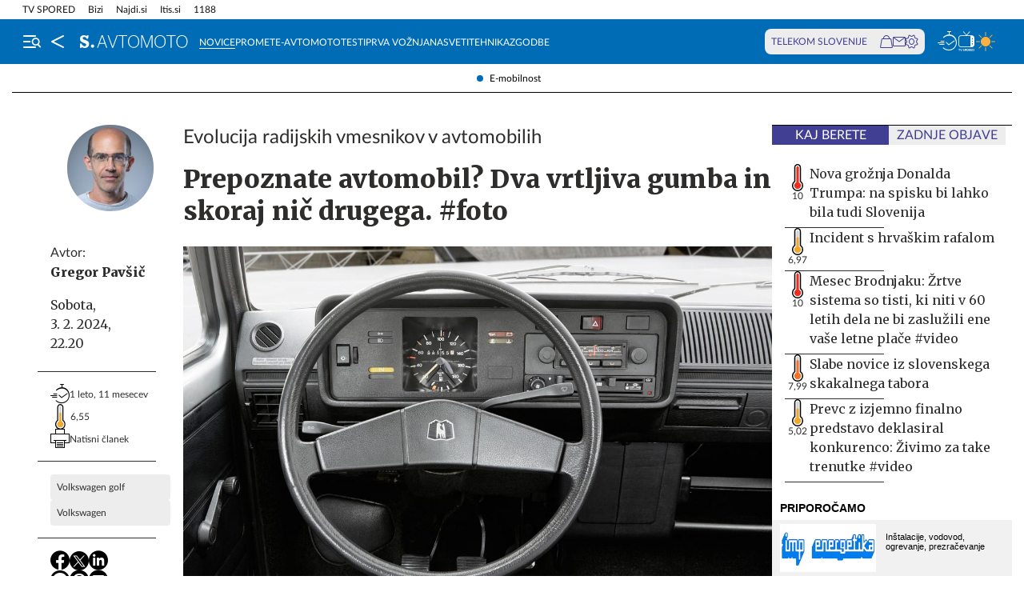

--- FILE ---
content_type: text/html; charset=utf-8
request_url: https://siol.net/avtomoto/novice/prepoznate-avtomobil-dva-vrtljiva-gumba-in-skoraj-nic-drugega-foto-626057
body_size: 27788
content:









<!DOCTYPE html>
<html lang="sl" class="no-js">
<head>
    


<!-- IPSOS Dotmetrics -->
<script type="text/javascript">
    (function () {
        var dIds = [
            ["/", "1831"],
            ["/avtomoto", "14206"],
            ["/horoskop", "2223"],
            ["/mnenja", "14208"],
            ["/planet-tv", "3295"],
            ["/siol-plus", "14208"],
            ["/novice", "1832"],
            ["/novice/", "2201"],
            ["/novice/digisvet", "14207"],
            ["/novice/posel-danes", "3178"],
            ["/novice/slovenija", "2196"],
            ["/novice/svet", "2197"],
            ["/novice/crna-kronika", "2198"],
            ["/sportal", "1833"],
            ["/sportal/", "2216"],
            ["/sportal/kolesarstvo", "2207"],
            ["/sportal/kosarka", "2203"],
            ["/sportal/nogomet", "2202"],
            ["/sportal/odbojka", "2206"],
            ["/sportal/zimski-sporti", "2210"],
            ["/trendi", "1834"],
            ["/trendi/", "2232"],
            ["/trendi/dom", "2219"],
            ["/trendi/glasba", "14209"],
            ["/trendi/glasba-in-film", "14209"],
            ["/trendi/film", "14209"],
            ["/trendi/kultura", "2227"],
            ["/trendi/kulinarika", "2218"],
            ["/trendi/slavni", "14210"],
            ["/trendi/svet-znanih", "14210"],
            ["/trendi/moda-in-lepota", "2221"],
            ["/trendi/odkrivaj-slovenijo", "2220"],
            ["/trendi/nepozabna-dozivetja", "2220"],
            ["/trendi/potovanja", "2220"],
            ["/trendi/zdravo-zivljenje", "2217"],
        ];

        var dotmetricsId = "4506";
        var wlp = window.location.pathname;

        if (wlp == dIds[0][0]) {
            dotmetricsId = dIds[0][1];
        } else {
            for (var i = 1; i < dIds.length; i++) {
                if (wlp.lastIndexOf(dIds[i][0]) == 0) {
                    dotmetricsId = dIds[i][1];
                }
            }
        }

        var d = document,
            h = d.getElementsByTagName("head")[0],
            s = d.createElement("script");

        s.type = "text/javascript";
        s.async = true;

        s.src = document.location.protocol + "//script.dotmetrics.net/door.js?id=" + dotmetricsId;

        h.appendChild(s);
    })();
</script>


<meta charset="utf-8">
<meta http-equiv="X-UA-Compatible" content="IE=edge,chrome=1">
<meta content="width=device-width, initial-scale=1.0, maximum-scale=4.0, minimum-scale=1.0, user-scalable=1" name="viewport">
<meta property="fb:pages" content="325510355503">

<link rel="preconnect" href="https://fonts.googleapis.com">
<link rel="preconnect" href="https://fonts.gstatic.com" crossorigin>
<link rel="preconnect" href="https://code.jquery.com">
<link href="https://fonts.googleapis.com/css2?family=Merriweather:ital,wght@0,400;0,900;1,400;1,900&display=swap" rel="stylesheet">



<link rel="apple-touch-icon" sizes="57x57" href="/static/redesign/images/favicons/apple-icon-57x57.png">
<link rel="apple-touch-icon" sizes="60x60" href="/static/redesign/images/favicons/apple-icon-60x60.png">
<link rel="apple-touch-icon" sizes="72x72" href="/static/redesign/images/favicons/apple-icon-72x72.png">
<link rel="apple-touch-icon" sizes="76x76" href="/static/redesign/images/favicons/apple-icon-76x76.png">
<link rel="apple-touch-icon" sizes="114x114" href="/static/redesign/images/favicons/apple-icon-114x114.png">
<link rel="apple-touch-icon" sizes="120x120" href="/static/redesign/images/favicons/apple-icon-120x120.png">
<link rel="apple-touch-icon" sizes="144x144" href="/static/redesign/images/favicons/apple-icon-144x144.png">
<link rel="apple-touch-icon" sizes="152x152" href="/static/redesign/images/favicons/apple-icon-152x152.png">
<link rel="apple-touch-icon" sizes="180x180" href="/static/redesign/images/favicons/apple-icon-180x180.png">
<link rel="icon" type="image/png" sizes="192x192" href="/static/redesign/images/favicons/android-icon-192x192.png">
<link rel="icon" type="image/png" sizes="32x32" href="/static/redesign/images/favicons/favicon-32x32.png">
<link rel="icon" type="image/png" sizes="96x96" href="/static/redesign/images/favicons/favicon-96x96.png">
<link rel="icon" type="image/png" sizes="16x16" href="/static/redesign/images/favicons/favicon-16x16.png">
<link rel="manifest" href="/static/redesign/images/favicons/manifest.json">
<meta name="msapplication-TileColor" content="#ffffff">
<meta name="msapplication-TileImage" content="/static/redesign/images/favicons/ms-icon-144x144.png">
<meta name="theme-color" content="#ffffff">



    
    
        <script>
    (function(u,p,s,c,r){u[r]=u[r]||function(p){(u[r].q=u[r].q||[]).push(p)},u[r].ls=1*new Date();
    var a=p.createElement(s),m=p.getElementsByTagName(s)[0];a.async=1;a.src=c;m.parentNode.insertBefore(a,m)
    })(window,document,'script','//files.upscore.com/async/upScore.js','upScore');

    upScore({config:{ domain: 'siol.net',                    
                      article: 'article__content_wrap',          
                      track_positions: false},                

             data: { section: 'novice,avtomoto,homepage',                  
                     object_id: '626057',               
                     taxonomy: 'novice,avtomoto,homepage',                
                     pubdate: '2024-02-03T22:20:00+01:00',       
                     author: 'Gregor Pavšič',                  
                     object_type: 'article',                  
                     custom_sponsored: 0                      
                   }});
    </script>

    


    <title>Prepoznate avtomobil? Dva vrtljiva gumba in skoraj nič drugega. #foto - siol.net</title>

    
    
        <meta name="keywords" content="Volkswagen, Volkswagen golf">
        <meta name="description" content="Sprehod skozi 50 let volkswagen golfa nazorno pokaže, kako so se v pol stoletja spremenile armaturne plošče in kako se je postopno razvila današnja digitalna p…">
        

        <link rel="canonical" href="https://siol.net/avtomoto/novice/prepoznate-avtomobil-dva-vrtljiva-gumba-in-skoraj-nic-drugega-foto-626057" />

        
        
            <meta name="robots" content="max-image-preview:large">

        
        
    

    <meta name="twitter:card" content="summary">
    <meta name="twitter:url" content="https://siol.net/avtomoto/novice/prepoznate-avtomobil-dva-vrtljiva-gumba-in-skoraj-nic-drugega-foto-626057">
    <meta name="twitter:title" content="Prepoznate avtomobil? Dva vrtljiva gumba in skoraj nič drugega. #foto">
    <meta name="twitter:description" content="Sprehod skozi 50 let volkswagen golfa nazorno pokaže, kako so se v pol stoletja spremenile armaturne plošče in kako se je postopno razvila današnja digitalna podpora infozabavnih vmesnikov.">
    <meta name="twitter:image" content="https://siol.net/media/img/ac/9d/295ea1f30591f05cfa2c-volkswagen-golf-radio.jpeg">

    <meta property="fb:app_id" content="199327623815850">
    <meta property="og:title" content="Prepoznate avtomobil? Dva vrtljiva gumba in skoraj nič drugega. #foto">
    <meta property="og:type" content="article">
    <meta property="og:url" content="https://siol.net/avtomoto/novice/prepoznate-avtomobil-dva-vrtljiva-gumba-in-skoraj-nic-drugega-foto-626057">
    <meta property="og:description" content="Sprehod skozi 50 let volkswagen golfa nazorno pokaže, kako so se v pol stoletja spremenile armaturne plošče in kako se je postopno razvila današnja digitalna podpora infozabavnih vmesnikov.">
    <meta property="og:image" content="https://siol.net/media/img/22/9a/608ba86e6acba2513343-volkswagen-golf-radio.jpeg" />

    <meta itemprop="name" content="Prepoznate avtomobil? Dva vrtljiva gumba in skoraj nič drugega. #foto">
    <meta itemprop="description" content="Sprehod skozi 50 let volkswagen golfa nazorno pokaže, kako so se v pol stoletja spremenile armaturne plošče in kako se je postopno razvila današnja digitalna podpora infozabavnih vmesnikov.">
    
    <meta itemprop="datePublished" content="2024-02-03">
    <meta itemprop="image" content="https://siol.net/media/img/2a/a6/b60a19839988de811f74-volkswagen-golf-radio.jpeg">


    

    
<!-- Facebook Pixel Code -->
<script type="didomi/javascript" data-vendor="didomi:facebook">
    !function(f,b,e,v,n,t,s)
    {if(f.fbq)return;n=f.fbq=function()
    {n.callMethod? n.callMethod.apply(n,arguments):n.queue.push(arguments)};
    if(!f._fbq)f._fbq=n;n.push=n;n.loaded=!0;n.version='2.0';
    n.queue=[];t=b.createElement(e);t.async=!0;
    t.src=v;s=b.getElementsByTagName(e)[0];
    s.parentNode.insertBefore(t,s)}(window, document,'script',
    'https://connect.facebook.net/en_US/fbevents.js');
    fbq('init', '101984190133976');
    fbq('track', 'PageView');
</script>
<!-- End Facebook Pixel Code -->



    <script type="didomi/javascript" id="smarttag_script" src="//tag.aticdn.net/569027/smarttag.js" data-vendor="c:at-internet"></script>
    
    
    
        <script type="didomi/javascript" data-vendor="c:at-internet">
try {
    document.querySelector('#smarttag_script').onload = () => {
        var tag = new ATInternet.Tracker.Tag();
        var ref = encodeURIComponent(document.referrer);

        var utmc = '', utms = '', utmm = '', appparam = 'web', dls = document.location.search.substring(1).split("&");
        for(i=0;i<dls.length;i++) {
            var dls_arg = dls[i].split("=");
            switch(dls_arg[0].toLowerCase()) {
                case "utm_campaign":
                    utmc = encodeURIComponent(dls_arg[1]);
                    break;
                case "utm_source":
                    utms = encodeURIComponent(dls_arg[1]);
                    break;
                case "utm_medium":
                    utmm = encodeURIComponent(dls_arg[1]);
                    break;
                case "app":
                    appparam = encodeURIComponent(dls_arg[1]);
                    break;
            }
        }

        tag.page.set({
            name: encodeURIComponent('Article\u002DPrepoznate_avtomobil?_Dva_vrtljiva_gumba_in_skoraj_nič_drugega._#foto\u002D626057'),
            level2: encodeURIComponent('6')
        });

        tag.dynamicLabel.set({
            pageId: '626057',
            chapter1: encodeURIComponent('novice'),
            chapter2: encodeURIComponent(''),
            chapter3: encodeURIComponent(''),
            update: '202402032220'
        });

        tag.customVars.set({
            site: {
            
                
                    1: encodeURIComponent('avtomoto'),
                
            
                
                    5: encodeURIComponent('Article\u002DPrepoznate_avtomobil?_Dva_vrtljiva_gumba_in_skoraj_nič_drugega._#foto\u002D626057'),
                
            
                
                    6: encodeURIComponent('626057'),
                
            
                
                    7: encodeURIComponent('|292|'),
                
            
                
                    9: encodeURIComponent('Article'),
                
            
                
                    11: encodeURIComponent('0'),
                
            
                
                    18: encodeURIComponent('10'),
                
            
                
                    17: encodeURIComponent('0'),
                
            
                
                    10: encodeURIComponent('2024\u002D02\u002D03T22:20:00'),
                
            
                
                    12: utmc,
                
            
                
                    13: utms,
                
            
                
                    14: utmm,
                
            
                
                    2: encodeURIComponent('novice'),
                
            
                
                    8: encodeURIComponent('https://siol.net/avtomoto/novice/prepoznate\u002Davtomobil\u002Ddva\u002Dvrtljiva\u002Dgumba\u002Din\u002Dskoraj\u002Dnic\u002Ddrugega\u002Dfoto\u002D626057'),
                
            
                
                    15: encodeURIComponent('Volkswagen_golf\u003BVolkswagen'),
                
            
                19: appparam,
                20: ref
            }
        });

        tag.dispatch();
    }
} catch (e) {
    if (e instanceof ReferenceError) {
        console.warn("'ATInternet' variable is not defined, thus tracking tag for ATinternet is not set!")
    }
}
</script>

    


    
        <script type="text/javascript">window.gdprAppliesGlobally=false;(function(){function n(e){if(!window.frames[e]){if(document.body&&document.body.firstChild){var t=document.body;var r=document.createElement("iframe");r.style.display="none";r.name=e;r.title=e;t.insertBefore(r,t.firstChild)}else{setTimeout(function(){n(e)},5)}}}function e(r,a,o,c,s){function e(e,t,r,n){if(typeof r!=="function"){return}if(!window[a]){window[a]=[]}var i=false;if(s){i=s(e,n,r)}if(!i){window[a].push({command:e,version:t,callback:r,parameter:n})}}e.stub=true;e.stubVersion=2;function t(n){if(!window[r]||window[r].stub!==true){return}if(!n.data){return}var i=typeof n.data==="string";var e;try{e=i?JSON.parse(n.data):n.data}catch(t){return}if(e[o]){var a=e[o];window[r](a.command,a.version,function(e,t){var r={};r[c]={returnValue:e,success:t,callId:a.callId};n.source.postMessage(i?JSON.stringify(r):r,"*")},a.parameter)}}if(typeof window[r]!=="function"){window[r]=e;if(window.addEventListener){window.addEventListener("message",t,false)}else{window.attachEvent("onmessage",t)}}}e("__tcfapi","__tcfapiBuffer","__tcfapiCall","__tcfapiReturn");n("__tcfapiLocator");(function(e,t){var r=document.createElement("link");r.rel="preconnect";r.as="script";var n=document.createElement("link");n.rel="dns-prefetch";n.as="script";var i=document.createElement("link");i.rel="preload";i.as="script";var a=document.createElement("script");a.id="spcloader";a.type="text/javascript";a["async"]=true;a.charset="utf-8";var o="https://sdk.privacy-center.org/"+e+"/loader.js?target_type=notice&target="+t;if(window.didomiConfig&&window.didomiConfig.user){var c=window.didomiConfig.user;var s=c.country;var d=c.region;if(s){o=o+"&country="+s;if(d){o=o+"&region="+d}}}r.href="https://sdk.privacy-center.org/";n.href="https://sdk.privacy-center.org/";i.href=o;a.src=o;var f=document.getElementsByTagName("script")[0];f.parentNode.insertBefore(r,f);f.parentNode.insertBefore(n,f);f.parentNode.insertBefore(i,f);f.parentNode.insertBefore(a,f)})("ec8d3ff2-59ed-427c-b245-d5ba0ea6db1f","9t8XakA6")})();</script>

    

    
        
            




<link rel="stylesheet" href="/static/redesign/build/main.css?bust=20251229">

            
    
    
        




<link rel="stylesheet" href="/static/redesign/build/swiper.css?bust=20251229">

    
        




<link rel="stylesheet" href="/static/redesign/build/article.css?bust=20251229">

    

        
    

    
    

    


    
    

    


    
    
    
        

        
            
        

        



    


<script>
    var pageData = {
        'category': 'Avtomoto, Novice',
        'url': document.location.href.replace(window.location.origin + '/', ''),
        'articleId': '626057',
        'keywords': 'Volkswagen, Volkswagen golf',
        'type': 'article',
        'ww': window.innerWidth
    };
    window.dataLayer = window.dataLayer || [];
    window.dataLayer.push(pageData);
</script>

    

    
        
        <script src="/proxy/static/gam-helper.js"></script>
        <script type="didomi/javascript" id="ocm_script" src="//cdn.orangeclickmedia.com/tech/siol.net/ocm.js" async="async" data-vendor="iab:1148"></script>
    

    <!-- Google Tag Manager -->
    <script>(function(w,d,s,l,i){w[l]=w[l]||[];w[l].push(
        {'gtm.start': new Date().getTime(),event:'gtm.js'}
        );var f=d.getElementsByTagName(s)[0],
        j=d.createElement(s),dl=l!='dataLayer'?'&l='+l:'';j.async=true;j.src=
        '//www.googletagmanager.com/gtm.js?id='+i+dl;f.parentNode.insertBefore(j,f);
    })(window,document,'script','dataLayer','GTM-WPS3GS');</script>
    <!-- End Google Tag Manager -->

    
        
        
    

    
    
    

    
<!-- Schema.org - Organization -->
<script type="application/ld+json">
    {
        "@context": "https://schema.org",
        "@type": "NewsMediaOrganization",
        "name": "Siol.net",
        "url": "https://siol.net/",
        "logo": {
            "@type": "ImageObject",
            "url": "/static/redesign/images/logo/siol-logo-whitebg-300x94.png",
            "width": 300,
            "height": 94
        },
        "contactPoint": {
            "@type": "ContactPoint",
            "contactType": "Uredništvo Siol.net",
            "telephone": "[+386 1 473 00 10]",
            "email": "novice.siol@tsmedia.si"
        },
        "sameAs": [
            "https://www.facebook.com/SiOL.net.Novice",
            "https://x.com/siolnews",
            "https://www.instagram.com/siol.net_novice/",
            "https://sl.wikipedia.org/wiki/Siol.net"
        ]
    }
</script>

     <!-- Schema.org - WebPage -->
    <script type="application/ld+json">
        {
            "@context": "https://schema.org/",
            "@type": "WebPage",
            "name": "Prepoznate avtomobil? Dva vrtljiva gumba in skoraj nič drugega. #foto",
            "description": "Sprehod skozi 50 let volkswagen golfa nazorno pokaže, kako so se v pol stoletja spremenile armaturne plošče in kako se je postopno razvila današnja digitalna podpora infozabavnih vmesnikov.",
            "url": "https://siol.net/avtomoto/novice/prepoznate-avtomobil-dva-vrtljiva-gumba-in-skoraj-nic-drugega-foto-626057",
            "isPartOf": {
                "@context": "http://schema.org",
                "@type": "WebSite",
                "name": "Siol.net",
                "url" : "https://siol.net/"
            }
        }
    </script>

    <!-- Schema.org - BreadcrumbList -->
<script type="application/ld+json">
    {
        "@context": "https://schema.org",
        "@type": "BreadcrumbList",
        "name": "Prepoznate avtomobil? Dva vrtljiva gumba in skoraj nič drugega. #foto",
        "description": "Sprehod skozi 50 let volkswagen golfa nazorno pokaže, kako so se v pol stoletja spremenile armaturne plošče in kako se je postopno razvila današnja digitalna podpora infozabavnih vmesnikov.",
        "url": "https://siol.net/avtomoto/novice/prepoznate-avtomobil-dva-vrtljiva-gumba-in-skoraj-nic-drugega-foto-626057",
        "itemListElement": [
            {
                "@type": "ListItem",
                "position": 1,
                "item": {
                    "@id": "https://siol.net/",
                    "name": "Siol.net"
                }
            }
        
            
                ,{
                    "@type": "ListItem",
                    "position": 2,
                    "item": {
                        "@id": "https://siol.net/avtomoto",
                        "name": "Avtomoto"
                    }
                }
            
            ,{
                "@type": "ListItem",
                "position": 3,
                "item": {
                    "@id": "https://siol.net/avtomoto/novice",
                    "name": "Novice"
                }
            }
        
        
            ,{
                "@type": "ListItem",
                "position": 4,
                "item": {
                    "@id": "https://siol.net/avtomoto/novice/prepoznate-avtomobil-dva-vrtljiva-gumba-in-skoraj-nic-drugega-foto-626057",
                    "name": "Prepoznate avtomobil? Dva vrtljiva gumba in skoraj nič drugega. #foto"
                }
            }
        
        ]
    }
</script>


    
    <!-- Schema.org - NewsArticle -->
    <script type="application/ld+json">
    {
        "@context": "https://schema.org",
        "@type": "NewsArticle",
        "headline": "Prepoznate avtomobil? Dva vrtljiva gumba in skoraj nič drugega. #foto",
        "datePublished": "2024-02-03T22:20:00+01:00",
        "dateModified": "2024-02-03T22:20:03.818492+01:00",
        "description": "Sprehod skozi 50 let volkswagen golfa nazorno pokaže, kako so se v pol stoletja spremenile armaturne plošče in kako se je postopno razvila današnja digitalna podpora infozabavnih vmesnikov.",
        "url": "https://siol.net/avtomoto/novice/prepoznate-avtomobil-dva-vrtljiva-gumba-in-skoraj-nic-drugega-foto-626057",
        "keywords": ["Volkswagen golf", "Volkswagen"],
        "articleSection": "Novice",
        "inLanguage": "sl",
        "image": [
            {
                "@type": "ImageObject",
                "url": "https://siol.net/media/img/59/6f/8d2784ebc45e45326f40-volkswagen-golf-radio.jpeg",
                "width": 1280,
                "height": 720
            },
            {
                "@type": "ImageObject",
                "url": "https://siol.net/media/img/3c/f3/94cfa5f6a6318f3c6529-volkswagen-golf-radio.jpeg",
                "width": 1024,
                "height": 768
            },
            {
                "@type": "ImageObject",
                "url": "https://siol.net/media/img/33/be/5cf4b8b8a0f9effc4127-volkswagen-golf-radio.jpeg",
                "width": 600,
                "height": 600
            }
        ],
        "author": [
            {
                "@type": "Person",
                "name": "Gregor Pavšič",
                "url": "/avtorji/gregor-pavsic-292/"
            }
        ]
        
    }
</script>



</head>
<body class="transitions-disabled article avtomoto avtomoto  " data-article-short-url="prepoznate-avtomobil-dva-vrtljiva-gumba-in-skoraj-nic-drugega-foto-626057">

    <input type="hidden" name="csrfmiddlewaretoken" value="pY3ppfbDv2kfiQaZICMqSBLPxRuOa0N54RzNnyvyYsPpcm1dIZqvDUESWMoKw7UQ">

    
    
        


    <div class="subnav js_subnav">
        <div class="subnav__content_wrap">
            <ul class="subnav__list">
                
                    <li class="subnav__list_item">
                        <a href="/kljucne-besede/e-mobilnost-66251/articles" class="subnav__item_link">E-mobilnost</a>
                    </li>
                
            </ul>
        </div>
        <button class="subnav__toc_toggle_button is-hidden js_articleTocToggleButton">
            <div></div>
            <span>Pregled vsebine</span>
        </button>
    </div>



    


    
    






    


<div class="top_bar js_topBar">

  <div class="top_bar__content_wrap">

    <button class="top_bar__telekom_toggle_button js_telekomSlovenijeToggleButton">
      Telekom Slovenije
    </button>

    
    <ul class="top_bar__list">
      
      <li class="top_bar__list_item">
        <a href="https://tv-spored.siol.net" class="top_bar__item_link ">
            TV SPORED
        </a>
      </li>
      
      <li class="top_bar__list_item">
        <a href="https://www.bizi.si/?utm_campaign=internal&amp;utm_source=siol&amp;utm_medium=nav-header" class="top_bar__item_link ">
            Bizi
        </a>
      </li>
      
      <li class="top_bar__list_item">
        <a href="https://www.najdi.si/?utm_campaign=internal&amp;utm_source=siol&amp;utm_medium=nav-header" class="top_bar__item_link ">
            Najdi.si
        </a>
      </li>
      
      <li class="top_bar__list_item">
        <a href="https://www.itis.si/?utm_campaign=internal&amp;utm_source=siol&amp;utm_medium=nav-header" class="top_bar__item_link ">
            Itis.si
        </a>
      </li>
      
      <li class="top_bar__list_item">
        <a href="https://www.1188.si/?utm_campaign=internal&amp;utm_source=siol&amp;utm_medium=nav-header" class="top_bar__item_link ">
            1188
        </a>
      </li>
      
    </ul>
    

  </div>

  <div class="top_bar__telekom_menu_wrap js_telekomMenuWrap">
    




    <div class="telekom_menu_mobile">

        <div class="telekom_menu_mobile__links_wrap">

            
            <a class="telekom_menu_mobile__link" href="https://neo.io/?utm_source=siolnet&amp;utm_medium=text&amp;utm_campaign=neo&amp;utm_id=29112023_internal&amp;utm_term=ekskluziva&amp;utm_content=zgoraj" target="_blank">
                Spletna TV neo.io
            </a>
            
            <a class="telekom_menu_mobile__link" href="https://www.telekom.si/neo?utm_source=siolnet&amp;utm_medium=text&amp;utm_campaign=neo&amp;utm_id=29112023_internal&amp;utm_term=ekskluziva&amp;utm_content=zgoraj" target="_blank">
                NEO
            </a>
            
            <a class="telekom_menu_mobile__link" href="https://www.telekom.si/mobilno?utm_source=siolnet&amp;utm_medium=text&amp;utm_campaign=mobilni_paketi&amp;utm_id=29112023_internal&amp;utm_term=ekskluziva&amp;utm_content=zgoraj" target="_blank">
                Mobilni paketi
            </a>
            
            <a class="telekom_menu_mobile__link" href="https://www.telekom.si/internet?utm_source=siolnet&amp;utm_medium=text&amp;utm_campaign=internet&amp;utm_id=29112023_internal&amp;utm_term=ekskluziva&amp;utm_content=zgoraj" target="_blank">
                Internet
            </a>
            
            <a class="telekom_menu_mobile__link" href="https://www.telekom.si/program-zvestobe?utm_source=siolnet&amp;utm_medium=text&amp;utm_campaign=program_zvestobe&amp;utm_id=29112023_internal&amp;utm_term=ekskluziva&amp;utm_content=zgoraj" target="_blank">
                Program zvestobe
            </a>
            
            <a class="telekom_menu_mobile__link" href="https://www.telekom.si/e-trgovina?utm_source=siolnet&amp;utm_medium=text&amp;utm_campaign=etrgovina&amp;utm_id=29112023_internal&amp;utm_term=ekskluziva&amp;utm_content=zgoraj" target="_blank">
                E-trgovina
            </a>
            
            <a class="telekom_menu_mobile__link" href="https://moj.telekom.si/?utm_source=siolnet&amp;utm_medium=text&amp;utm_campaign=moj_telekom&amp;utm_id=29112023_internal&amp;utm_term=ekskluziva&amp;utm_content=zgoraj" target="_blank">
                Moj Telekom
            </a>
            
            <a class="telekom_menu_mobile__link" href="https://www.telekom.si/mala-podjetja?utm_source=siolnet&amp;utm_medium=text&amp;utm_campaign=poslovni_mala_podjetja&amp;utm_id=29112023_internal&amp;utm_term=ekskluziva&amp;utm_content=zgoraj" target="_blank">
                Mala podjetja
            </a>
            
            <a class="telekom_menu_mobile__link" href="https://www.telekom.si/velika-podjetja?utm_source=siolnet&amp;utm_medium=text&amp;utm_campaign=poslovni_velika_podjetja&amp;utm_id=29112023_internal&amp;utm_term=ekskluziva&amp;utm_content=zgoraj" target="_blank">
                Velika podjetja
            </a>
            
            <a class="telekom_menu_mobile__link" href="https://www.telekom.si/e-oskrba?utm_source=siolnet&amp;utm_medium=text&amp;utm_campaign=e_oskrba&amp;utm_id=29112023_internal&amp;utm_term=ekskluziva&amp;utm_content=zgoraj" target="_blank">
                E-oskrba
            </a>
            
            <a class="telekom_menu_mobile__link" href="https://prijava.siol.net/posta?utm_source=siolnet&amp;utm_medium=text&amp;utm_campaign=spletna_posta&amp;utm_id=29112023_internal&amp;utm_term=ekskluziva&amp;utm_content=zgoraj" target="_blank">
                Spletna pošta
            </a>
            
            <a class="telekom_menu_mobile__link" href="https://www.telekom.si/pomoc?utm_source=siolnet&amp;utm_medium=text&amp;utm_campaign=pomoc&amp;utm_id=29112023_internal&amp;utm_term=ekskluziva&amp;utm_content=zgoraj" target="_blank">
                Pomoč
            </a>
            
            <a class="telekom_menu_mobile__link" href="https://www.telekom.si/info-in-obvestila?utm_source=siolnet&amp;utm_medium=text&amp;utm_campaign=info_in_obvestila&amp;utm_id=29112023_internal&amp;utm_term=ekskluziva&amp;utm_content=zgoraj" target="_blank">
                Info in obvestila
            </a>
            
            <a class="telekom_menu_mobile__link" href="https://www.telekom.si/tehnik?utm_source=siolnet&amp;utm_medium=text&amp;utm_campaign=tehnik&amp;utm_id=29112023_internal&amp;utm_term=ekskluziva&amp;utm_content=zgoraj" target="_blank">
                Tehnik
            </a>
            
            <a class="telekom_menu_mobile__link" href="https://www.telekom.si/e-novice?utm_source=siolnet&amp;utm_medium=text&amp;utm_campaign=enovice&amp;utm_id=29112023_internal&amp;utm_term=ekskluziva&amp;utm_content=zgoraj" target="_blank">
                Želite prejemati e-novice?
            </a>
            

        </div>

        <div class="telekom_menu_mobile__card_wrap">
            

    

<article class="card card--telekom cf">
    <a href="https://www.telekom.si/uzivajmo-pametno?utm_source=siolnet&amp;utm_medium=banner&amp;utm_campaign=uzivajmo_pametno_podkast_25&amp;utm_id=07102025_internal&amp;utm_content=380x247#podkasti" class="card__link" target="_blank">
        

        <figure class="card__figure">
            <img alt="Uživajmo pametno" src="/media/img/10/37/b36b1c551a9dfc78d0ab.jpeg" class="card__img">
        </figure>

        <p class="card__title">
            Uživajmo pametno
        </p>
    </a>
</article>

        </div>

        <a href="https://www.telekom.si/zasebni-uporabniki/?utm_source=siolnet&utm_medium=logo&utm_campaign=telekom&utm_term=ekskluziva&utm_content=zavihek" target="_blank" class="telekom_menu_mobile__logo_link">
            <img src="/static/redesign/images/logo/telekom_slovenije.svg" alt="Telekom Slovenije" class="telekom_menu_mobile__logo">
        </a>

    </div>


  </div>

</div>






<header class="header header--avtomoto js_header">
    <div class="header__content_wrap">
        <a role="button" class="header__menu_toggle js_sideNavToggleBtn">
            <i class="icon icon-burger-search-white"></i>
        </a>
        
    
        <a href="/" class="header__icon header__icon--back_to_home">
    <div class="header__icon_tooltip">
        <p>Nazaj na Siol.net</p>
    </div>
    <i class="icon icon-home"></i>
</a>

        <a href="/avtomoto" class="header__logo">
            <img src="/static/redesign/images/logo/avtomoto.svg" alt="Siol.net Avtomoto logo">
        </a>
    


        
    
        
            
                


    <ul class="header__desktop_nav">
        
        <li class="header__nav_item avtomoto">
            <a href="/avtomoto/novice" class="header__item_link is-active">
                Novice
            </a>
        </li>
        
        <li class="header__nav_item avtomoto">
            <a href="/avtomoto/promet" class="header__item_link">
                Promet
            </a>
        </li>
        
        <li class="header__nav_item ">
            <a href="/avtomoto/e-avtomoto" class="header__item_link">
                E-avtomoto
            </a>
        </li>
        
        <li class="header__nav_item avtomoto">
            <a href="/avtomoto/testi" class="header__item_link">
                Testi
            </a>
        </li>
        
        <li class="header__nav_item avtomoto">
            <a href="/avtomoto/prva-voznja" class="header__item_link">
                Prva vožnja
            </a>
        </li>
        
        <li class="header__nav_item avtomoto">
            <a href="/avtomoto/nasveti" class="header__item_link">
                Nasveti
            </a>
        </li>
        
        <li class="header__nav_item avtomoto">
            <a href="/avtomoto/tehnika" class="header__item_link">
                Tehnika
            </a>
        </li>
        
        <li class="header__nav_item avtomoto">
            <a href="/avtomoto/zgodbe" class="header__item_link">
                Zgodbe
            </a>
        </li>
        
    </ul>


            
        
    


        
            

<div class="telekom_bar js_telekomBar">
  <p class="telekom_bar__label">TELEKOM SLOVENIJE</p>

  <div class="telekom_bar__links_wrap">
    
    <a href="https://www.telekom.si/etrgovina?utm_source=siolnet-eksnet&amp;utm_medium=zav-nav-ikona-etrgovina&amp;utm_term=naslovnica&amp;utm_campaign=zav-nav-ikona-etrgovina" class="telekom_bar__link">
      <i class="icon icon-basket"></i>
    </a>
  
    <a href="https://prijava.siol.net/posta/?utm_source=siolnet-eksnet&amp;utm_medium=zav-nav-ikona-posta&amp;utm_term=naslovnica&amp;utm_campaign=zav-nav-ikona-posta" class="telekom_bar__link">
      <i class="icon icon-email-outline"></i>
    </a>
  
    <a href="https://moj.telekom.si/sl/Profile/Login?utm_source=siolnet-eksnet&amp;utm_medium=zav-nav-ikona-mt&amp;utm_term=naslovnica&amp;utm_campaign=zav-nav-ikona-mt" class="telekom_bar__link">
      <i class="icon icon-cog"></i>
    </a>
  
  </div>
</div>

        

        <div class="header__icons_wrap">
            <a href="/pregled-dneva" class="header__icon">
                <div class="header__icon_tooltip">
                    <p>Pregled dneva</p>
                </div>
                <i class="icon icon-timeline"></i>
            </a>
            <a href="https://tv-spored.siol.net/" class="header__icon" target="_blank">
                <div class="header__icon_tooltip">
                    <p>TV spored</p>
                </div>
                <i class="icon icon-tv-listing"></i>
            </a>
            <a href="https://vreme.siol.net/" class="header__weather_image" target="_blank">
                <div class="header__icon_tooltip">
                    <p>Vreme</p>
                </div>
                <img src="/static/redesign/images/weather.svg" alt="Vreme">
            </a>
        </div>
    </div>
</header>



    
        <!-- /75351959,316183515/siol.net/outofpage -->
<div class="banner banner--outofpage">
    <div id="outofpage" data-ocm-ad></div>
    
        <div id="wallpaper_skin" data-ocm-ad></div>
    
</div>

    

    
        
            




    <div class="telekom_menu_desktop js_telekomDesktopMenu">

        <div class="telekom_menu_desktop__content_wrap">

            <div class="telekom_menu_desktop__links_wrap">

                
                <a class="telekom_menu_desktop__link" href="https://neo.io/?utm_source=siolnet&amp;utm_medium=text&amp;utm_campaign=neo&amp;utm_id=29112023_internal&amp;utm_term=ekskluziva&amp;utm_content=zgoraj" target="_blank">
                    Spletna TV neo.io
                </a>
                
                <a class="telekom_menu_desktop__link" href="https://www.telekom.si/neo?utm_source=siolnet&amp;utm_medium=text&amp;utm_campaign=neo&amp;utm_id=29112023_internal&amp;utm_term=ekskluziva&amp;utm_content=zgoraj" target="_blank">
                    NEO
                </a>
                
                <a class="telekom_menu_desktop__link" href="https://www.telekom.si/mobilno?utm_source=siolnet&amp;utm_medium=text&amp;utm_campaign=mobilni_paketi&amp;utm_id=29112023_internal&amp;utm_term=ekskluziva&amp;utm_content=zgoraj" target="_blank">
                    Mobilni paketi
                </a>
                
                <a class="telekom_menu_desktop__link" href="https://www.telekom.si/internet?utm_source=siolnet&amp;utm_medium=text&amp;utm_campaign=internet&amp;utm_id=29112023_internal&amp;utm_term=ekskluziva&amp;utm_content=zgoraj" target="_blank">
                    Internet
                </a>
                
                <a class="telekom_menu_desktop__link" href="https://www.telekom.si/program-zvestobe?utm_source=siolnet&amp;utm_medium=text&amp;utm_campaign=program_zvestobe&amp;utm_id=29112023_internal&amp;utm_term=ekskluziva&amp;utm_content=zgoraj" target="_blank">
                    Program zvestobe
                </a>
                
                <a class="telekom_menu_desktop__link" href="https://www.telekom.si/e-trgovina?utm_source=siolnet&amp;utm_medium=text&amp;utm_campaign=etrgovina&amp;utm_id=29112023_internal&amp;utm_term=ekskluziva&amp;utm_content=zgoraj" target="_blank">
                    E-trgovina
                </a>
                
                <a class="telekom_menu_desktop__link" href="https://moj.telekom.si/?utm_source=siolnet&amp;utm_medium=text&amp;utm_campaign=moj_telekom&amp;utm_id=29112023_internal&amp;utm_term=ekskluziva&amp;utm_content=zgoraj" target="_blank">
                    Moj Telekom
                </a>
                
                <a class="telekom_menu_desktop__link" href="https://www.telekom.si/mala-podjetja?utm_source=siolnet&amp;utm_medium=text&amp;utm_campaign=poslovni_mala_podjetja&amp;utm_id=29112023_internal&amp;utm_term=ekskluziva&amp;utm_content=zgoraj" target="_blank">
                    Mala podjetja
                </a>
                
                <a class="telekom_menu_desktop__link" href="https://www.telekom.si/velika-podjetja?utm_source=siolnet&amp;utm_medium=text&amp;utm_campaign=poslovni_velika_podjetja&amp;utm_id=29112023_internal&amp;utm_term=ekskluziva&amp;utm_content=zgoraj" target="_blank">
                    Velika podjetja
                </a>
                
                <a class="telekom_menu_desktop__link" href="https://www.telekom.si/e-oskrba?utm_source=siolnet&amp;utm_medium=text&amp;utm_campaign=e_oskrba&amp;utm_id=29112023_internal&amp;utm_term=ekskluziva&amp;utm_content=zgoraj" target="_blank">
                    E-oskrba
                </a>
                
                <a class="telekom_menu_desktop__link" href="https://prijava.siol.net/posta?utm_source=siolnet&amp;utm_medium=text&amp;utm_campaign=spletna_posta&amp;utm_id=29112023_internal&amp;utm_term=ekskluziva&amp;utm_content=zgoraj" target="_blank">
                    Spletna pošta
                </a>
                
                <a class="telekom_menu_desktop__link" href="https://www.telekom.si/pomoc?utm_source=siolnet&amp;utm_medium=text&amp;utm_campaign=pomoc&amp;utm_id=29112023_internal&amp;utm_term=ekskluziva&amp;utm_content=zgoraj" target="_blank">
                    Pomoč
                </a>
                
                <a class="telekom_menu_desktop__link" href="https://www.telekom.si/info-in-obvestila?utm_source=siolnet&amp;utm_medium=text&amp;utm_campaign=info_in_obvestila&amp;utm_id=29112023_internal&amp;utm_term=ekskluziva&amp;utm_content=zgoraj" target="_blank">
                    Info in obvestila
                </a>
                
                <a class="telekom_menu_desktop__link" href="https://www.telekom.si/tehnik?utm_source=siolnet&amp;utm_medium=text&amp;utm_campaign=tehnik&amp;utm_id=29112023_internal&amp;utm_term=ekskluziva&amp;utm_content=zgoraj" target="_blank">
                    Tehnik
                </a>
                
                <a class="telekom_menu_desktop__link" href="https://www.telekom.si/e-novice?utm_source=siolnet&amp;utm_medium=text&amp;utm_campaign=enovice&amp;utm_id=29112023_internal&amp;utm_term=ekskluziva&amp;utm_content=zgoraj" target="_blank">
                    Želite prejemati e-novice?
                </a>
                

            </div>

            <div class="telekom_menu_desktop__card_wrap">
                

    

<article class="card card--telekom cf">
    <a href="https://www.telekom.si/uzivajmo-pametno?utm_source=siolnet&amp;utm_medium=banner&amp;utm_campaign=uzivajmo_pametno_podkast_25&amp;utm_id=07102025_internal&amp;utm_content=380x247#podkasti" class="card__link" target="_blank">
        

        <figure class="card__figure">
            <img alt="Uživajmo pametno" src="/media/img/10/37/b36b1c551a9dfc78d0ab.jpeg" class="card__img">
        </figure>

        <p class="card__title">
            Uživajmo pametno
        </p>
    </a>
</article>

            </div>

            <a href="https://www.telekom.si/zasebni-uporabniki/?utm_source=siolnet&utm_medium=logo&utm_campaign=telekom&utm_term=ekskluziva&utm_content=zavihek" target="_blank" class="telekom_menu_desktop__logo_link">
                <img src="/static/redesign/images/logo/telekom_slovenije.svg" alt="Telekom Slovenije" class="telekom_menu_desktop__logo">
            </a>

        </div>

    </div>


        
    

    
        <div class="side_nav js_sideNav">
            <div class="side_nav__content_wrap">
                <div class="side_nav__top_wrap">
                    <div class="side_nav__top_inner_wrap">
                        <button class="side_nav__close_button js_sideNavToggleBtn">
                            <i class="icon icon-turn-off"></i>
                        </button>
                        <a href="/">
                            <img src="/static/redesign/images/logo/siol_net_blue.svg" alt="Siol.net" class="side_nav__logo">
                        </a>
                    </div>
                    
                </div>
                <form class="side_nav__search_wrap" action="/isci/" method="get">
                    <input type="text" name="query" class="side_nav__search_field" placeholder="Iskanje">
                    <button class="side_nav__search_button">
                        <i class="icon icon-search"></i>
                    </button>
                </form>

                
    
    
        


  
    <ul class="side_nav__specials_list  js_sideNavList">
        
            <li class="side_nav__special_list_item">
                <a href="/kljucne-besede/luka-doncic-12996/articles" class="side_nav__special_item_link  ">
                    Luka Dončić
                </a>
            </li>
        
            <li class="side_nav__special_list_item">
                <a href="/kljucne-besede/energetika-2-0-103743/articles" class="side_nav__special_item_link  ">
                    Energetika 2.0
                </a>
            </li>
        
            <li class="side_nav__special_list_item">
                <a href="/trendi/ona-on" class="side_nav__special_item_link  ">
                    Ona-On.com
                </a>
            </li>
        
            <li class="side_nav__special_list_item">
                <a href="https://dogodki.siol.net/" class="side_nav__special_item_link  ">
                    Dogodki
                </a>
            </li>
        
            <li class="side_nav__special_list_item">
                <a href="/kljucne-besede/nakup-avtomobila-20084/articles" class="side_nav__special_item_link  ">
                    Nakup avtomobila
                </a>
            </li>
        
            <li class="side_nav__special_list_item">
                <a href="/kljucne-besede/pravni-nasvet-60118/articles" class="side_nav__special_item_link  ">
                    Pravni nasvet
                </a>
            </li>
        
    </ul>

    
        <button class="side_nav__specials_toggle_btn show-on-desktop show-on-mobile js_sideNavListToggleBtn">
            <i class="icon icon-plus"></i>
            <i class="icon icon-minus"></i>
        </button>
    


  <div class="side_nav__section_blocks_wrap">
    
    <div class="side_nav__section_block js_sideNavSectionBlock" data-url="novice">
      <div class="side_nav__section_heading_wrap">
        <a href="/novice" class="side_nav__section_link novice">Novice</a>

        
        <button class="side_nav__section_toggle js_sideNavSectionToggle">
          <i class="icon icon-chevron-down"></i>
          <i class="icon icon-chevron-up"></i>
        </button>
        
      </div>
      
      <div class="side_nav__section_list_wrap">
        <ul class="side_nav__subsection_list">

          
          <li class="side_nav__subsection_list_item">
            <a href="/novice/slovenija" class="side_nav__subsection_item_link  ">Slovenija</a>
          </li>
          
          <li class="side_nav__subsection_list_item">
            <a href="/novice/svet" class="side_nav__subsection_item_link  ">Evropa in svet</a>
          </li>
          
          <li class="side_nav__subsection_list_item">
            <a href="/novice/digisvet" class="side_nav__subsection_item_link  ">Digisvet</a>
          </li>
          
          <li class="side_nav__subsection_list_item">
            <a href="/novice/posel-danes" class="side_nav__subsection_item_link  ">Posel danes</a>
          </li>
          
          <li class="side_nav__subsection_list_item">
            <a href="/novice/crna-kronika" class="side_nav__subsection_item_link  ">Kronika</a>
          </li>
          
        </ul>
        
          <ul class="side_nav__section_specials_list  js_sideNavList">
            
            <li class="side_nav__section_specials_item">
              <a href="/kljucne-besede/aktivno-drzavljanstvo-102165/articles" class="side_nav__section_specials_link side_nav__section_specials_link--novice ">
                  Aktivno državljanstvo
              </a>
            </li>
            
            <li class="side_nav__section_specials_item">
              <a href="https://siol.net/novice/zdravje-za-jutri" class="side_nav__section_specials_link side_nav__section_specials_link--novice ">
                  Zdravje za jutri
              </a>
            </li>
            
            <li class="side_nav__section_specials_item">
              <a href="/novice/financni-nasveti" class="side_nav__section_specials_link side_nav__section_specials_link--novice ">
                  Finančni nasveti
              </a>
            </li>
            
          </ul>
          
        
      </div>
      
    </div>
    
    <div class="side_nav__section_block js_sideNavSectionBlock" data-url="sportal">
      <div class="side_nav__section_heading_wrap">
        <a href="/sportal" class="side_nav__section_link sportal">Sportal</a>

        
        <button class="side_nav__section_toggle js_sideNavSectionToggle">
          <i class="icon icon-chevron-down"></i>
          <i class="icon icon-chevron-up"></i>
        </button>
        
      </div>
      
      <div class="side_nav__section_list_wrap">
        <ul class="side_nav__subsection_list">

          
          <li class="side_nav__subsection_list_item">
            <a href="/sportal/nogomet" class="side_nav__subsection_item_link sportal ">Nogomet</a>
          </li>
          
          <li class="side_nav__subsection_list_item">
            <a href="/sportal/kosarka" class="side_nav__subsection_item_link sportal ">Košarka</a>
          </li>
          
          <li class="side_nav__subsection_list_item">
            <a href="/sportal/kolesarstvo" class="side_nav__subsection_item_link sportal ">Kolesarstvo</a>
          </li>
          
          <li class="side_nav__subsection_list_item">
            <a href="/sportal/rokomet" class="side_nav__subsection_item_link sportal ">Rokomet</a>
          </li>
          
          <li class="side_nav__subsection_list_item">
            <a href="/sportal/zimski-sporti" class="side_nav__subsection_item_link sportal ">Zima</a>
          </li>
          
          <li class="side_nav__subsection_list_item">
            <a href="/sportal/hokej" class="side_nav__subsection_item_link sportal ">Hokej</a>
          </li>
          
          <li class="side_nav__subsection_list_item">
            <a href="/sportal/tenis" class="side_nav__subsection_item_link sportal ">Tenis</a>
          </li>
          
          <li class="side_nav__subsection_list_item">
            <a href="/sportal/odbojka" class="side_nav__subsection_item_link sportal ">Odbojka</a>
          </li>
          
          <li class="side_nav__subsection_list_item">
            <a href="/sportal/atletika" class="side_nav__subsection_item_link sportal ">Atletika</a>
          </li>
          
          <li class="side_nav__subsection_list_item">
            <a href="/sportal/avtomotosport" class="side_nav__subsection_item_link sportal ">Moto</a>
          </li>
          
          <li class="side_nav__subsection_list_item">
            <a href="/sportal/drugi-sporti" class="side_nav__subsection_item_link sportal ">Drugo</a>
          </li>
          
        </ul>
        
          <ul class="side_nav__section_specials_list  js_sideNavList">
            
            <li class="side_nav__section_specials_item">
              <a href="/kljucne-besede/luka-doncic-12996/articles" class="side_nav__section_specials_link side_nav__section_specials_link--sportal ">
                  Luka Dončić
              </a>
            </li>
            
            <li class="side_nav__section_specials_item">
              <a href="/sportal/nogomet/prva-liga" class="side_nav__section_specials_link side_nav__section_specials_link--sportal ">
                  Prva liga
              </a>
            </li>
            
            <li class="side_nav__section_specials_item">
              <a href="/kljucne-besede/uefa-liga-prvakov-74204/articles" class="side_nav__section_specials_link side_nav__section_specials_link--sportal ">
                  Liga prvakov
              </a>
            </li>
            
            <li class="side_nav__section_specials_item">
              <a href="/kljucne-besede/konferencna-liga-87031/articles" class="side_nav__section_specials_link side_nav__section_specials_link--sportal ">
                  Konferenčna liga
              </a>
            </li>
            
            <li class="side_nav__section_specials_item">
              <a href="/kljucne-besede/sobotni-intervju-11361/articles" class="side_nav__section_specials_link side_nav__section_specials_link--sportal ">
                  Sobotni intervju
              </a>
            </li>
            
            <li class="side_nav__section_specials_item">
              <a href="/kljucne-besede/druga-kariera-75383/articles" class="side_nav__section_specials_link side_nav__section_specials_link--sportal ">
                  Druga kariera
              </a>
            </li>
            
            <li class="side_nav__section_specials_item">
              <a href="/kljucne-besede/prek-meja-104215/articles" class="side_nav__section_specials_link side_nav__section_specials_link--sportal ">
                  Prek meja
              </a>
            </li>
            
            <li class="side_nav__section_specials_item">
              <a href="/sportal/rekreacija" class="side_nav__section_specials_link side_nav__section_specials_link--sportal ">
                  Rekreacija
              </a>
            </li>
            
            <li class="side_nav__section_specials_item">
              <a href="/kljucne-besede/naj-planinska-koca-33309/articles" class="side_nav__section_specials_link side_nav__section_specials_link--sportal ">
                  Naj planinska koča
              </a>
            </li>
            
          </ul>
          
          <button class="side_nav__section_specials_toggle_btn show-on-desktop js_sideNavListToggleBtn">
            <i class="icon icon-plus"></i>
            <i class="icon icon-minus"></i>
          </button>
          
        
      </div>
      
    </div>
    
    <div class="side_nav__section_block js_sideNavSectionBlock" data-url="trendi">
      <div class="side_nav__section_heading_wrap">
        <a href="/trendi" class="side_nav__section_link trendi">Trendi</a>

        
        <button class="side_nav__section_toggle js_sideNavSectionToggle">
          <i class="icon icon-chevron-down"></i>
          <i class="icon icon-chevron-up"></i>
        </button>
        
      </div>
      
      <div class="side_nav__section_list_wrap">
        <ul class="side_nav__subsection_list">

          
          <li class="side_nav__subsection_list_item">
            <a href="/trendi/glasba-in-film" class="side_nav__subsection_item_link trendi ">Glasba in film</a>
          </li>
          
          <li class="side_nav__subsection_list_item">
            <a href="/trendi/zvezde-in-slavni" class="side_nav__subsection_item_link  ">Slavni</a>
          </li>
          
          <li class="side_nav__subsection_list_item">
            <a href="/trendi/moda-in-lepota" class="side_nav__subsection_item_link trendi ">Moda in lepota</a>
          </li>
          
          <li class="side_nav__subsection_list_item">
            <a href="/trendi/zdravo-zivljenje" class="side_nav__subsection_item_link trendi ">Zdravo življenje</a>
          </li>
          
          <li class="side_nav__subsection_list_item">
            <a href="/trendi/kulinarika" class="side_nav__subsection_item_link trendi ">Kulinarika</a>
          </li>
          
          <li class="side_nav__subsection_list_item">
            <a href="/trendi/dom" class="side_nav__subsection_item_link trendi ">Dom</a>
          </li>
          
          <li class="side_nav__subsection_list_item">
            <a href="/trendi/zanimivosti" class="side_nav__subsection_item_link trendi ">Zanimivosti</a>
          </li>
          
        </ul>
        
          <ul class="side_nav__section_specials_list  js_sideNavList">
            
            <li class="side_nav__section_specials_item">
              <a href="/trendi/zdravo-zivljenje/dober-vid" class="side_nav__section_specials_link side_nav__section_specials_link--trendi ">
                  Dober vid
              </a>
            </li>
            
            <li class="side_nav__section_specials_item">
              <a href="/trendi/vedezevanje" class="side_nav__section_specials_link side_nav__section_specials_link--trendi ">
                  Vedeževanje
              </a>
            </li>
            
            <li class="side_nav__section_specials_item">
              <a href="/trendi/ona-on" class="side_nav__section_specials_link side_nav__section_specials_link--trendi ">
                  Ona-On.com
              </a>
            </li>
            
            <li class="side_nav__section_specials_item">
              <a href="/kljucne-besede/nakupovalni-vodnik-106788/articles" class="side_nav__section_specials_link side_nav__section_specials_link--trendi ">
                  Nakupovalni vodnik
              </a>
            </li>
            
            <li class="side_nav__section_specials_item">
              <a href="/kljucne-besede/oblecite-se-kot-104132/articles" class="side_nav__section_specials_link side_nav__section_specials_link--trendi ">
                  Oblecite se kot
              </a>
            </li>
            
            <li class="side_nav__section_specials_item">
              <a href="https://tv-spored.siol.net/" class="side_nav__section_specials_link side_nav__section_specials_link--trendi ">
                  TV-spored
              </a>
            </li>
            
            <li class="side_nav__section_specials_item">
              <a href="/trendi/potovanja" class="side_nav__section_specials_link side_nav__section_specials_link--trendi ">
                  Potovanja
              </a>
            </li>
            
            <li class="side_nav__section_specials_item">
              <a href="/horoskop/dnevni" class="side_nav__section_specials_link side_nav__section_specials_link--trendi ">
                  Horoskop
              </a>
            </li>
            
            <li class="side_nav__section_specials_item">
              <a href="/kljucne-besede/trajnost-19357/articles" class="side_nav__section_specials_link side_nav__section_specials_link--trendi ">
                  Trajnost
              </a>
            </li>
            
          </ul>
          
          <button class="side_nav__section_specials_toggle_btn show-on-desktop js_sideNavListToggleBtn">
            <i class="icon icon-plus"></i>
            <i class="icon icon-minus"></i>
          </button>
          
        
      </div>
      
    </div>
    
    <div class="side_nav__section_block js_sideNavSectionBlock" data-url="avtomoto">
      <div class="side_nav__section_heading_wrap">
        <a href="/avtomoto" class="side_nav__section_link avtomoto">Avtomoto</a>

        
        <button class="side_nav__section_toggle js_sideNavSectionToggle">
          <i class="icon icon-chevron-down"></i>
          <i class="icon icon-chevron-up"></i>
        </button>
        
      </div>
      
      <div class="side_nav__section_list_wrap">
        <ul class="side_nav__subsection_list">

          
          <li class="side_nav__subsection_list_item">
            <a href="/avtomoto/novice" class="side_nav__subsection_item_link avtomoto is-active">Novice</a>
          </li>
          
          <li class="side_nav__subsection_list_item">
            <a href="/avtomoto/promet" class="side_nav__subsection_item_link avtomoto ">Promet</a>
          </li>
          
          <li class="side_nav__subsection_list_item">
            <a href="/avtomoto/e-avtomoto" class="side_nav__subsection_item_link  ">E-avtomoto</a>
          </li>
          
          <li class="side_nav__subsection_list_item">
            <a href="/avtomoto/testi" class="side_nav__subsection_item_link avtomoto ">Testi</a>
          </li>
          
          <li class="side_nav__subsection_list_item">
            <a href="/avtomoto/prva-voznja" class="side_nav__subsection_item_link avtomoto ">Prva vožnja</a>
          </li>
          
          <li class="side_nav__subsection_list_item">
            <a href="/avtomoto/nasveti" class="side_nav__subsection_item_link avtomoto ">Nasveti</a>
          </li>
          
          <li class="side_nav__subsection_list_item">
            <a href="/avtomoto/tehnika" class="side_nav__subsection_item_link avtomoto ">Tehnika</a>
          </li>
          
          <li class="side_nav__subsection_list_item">
            <a href="/avtomoto/zgodbe" class="side_nav__subsection_item_link avtomoto ">Zgodbe</a>
          </li>
          
        </ul>
        
          <ul class="side_nav__section_specials_list has-bottom-margin js_sideNavList">
            
            <li class="side_nav__section_specials_item">
              <a href="/kljucne-besede/e-mobilnost-66251/articles" class="side_nav__section_specials_link side_nav__section_specials_link--avtomoto ">
                  E-mobilnost
              </a>
            </li>
            
            <li class="side_nav__section_specials_item">
              <a href="/kljucne-besede/nakup-avtomobila-20084/articles" class="side_nav__section_specials_link side_nav__section_specials_link--avtomoto ">
                  Nakup avtomobila
              </a>
            </li>
            
          </ul>
          
        
      </div>
      
    </div>
    
    <div class="side_nav__section_block js_sideNavSectionBlock" data-url="mnenja">
      <div class="side_nav__section_heading_wrap">
        <a href="/mnenja" class="side_nav__section_link ">Mnenja</a>

        
        <button class="side_nav__section_toggle js_sideNavSectionToggle">
          <i class="icon icon-chevron-down"></i>
          <i class="icon icon-chevron-up"></i>
        </button>
        
      </div>
      
      <div class="side_nav__section_list_wrap">
        <ul class="side_nav__subsection_list">

          
          <li class="side_nav__subsection_list_item">
            <a href="/mnenja/kolumne" class="side_nav__subsection_item_link  ">Kolumne</a>
          </li>
          
          <li class="side_nav__subsection_list_item">
            <a href="/mnenja/intervjuji" class="side_nav__subsection_item_link  ">Intervjuji</a>
          </li>
          
        </ul>
        
      </div>
      
    </div>
    
    <div class="side_nav__section_block js_sideNavSectionBlock" data-url="spotkast">
      <div class="side_nav__section_heading_wrap">
        <a href="https://siol.net/kljucne-besede/spotkast-102419/articles" class="side_nav__section_link ">Spotkast</a>

        
      </div>
      
    </div>
    
    <div class="side_nav__section_block js_sideNavSectionBlock" data-url="nepremicnine">
      <div class="side_nav__section_heading_wrap">
        <a href="https://nepremicnine.siol.net/" class="side_nav__section_link ">Nepremičnine</a>

        
        <button class="side_nav__section_toggle js_sideNavSectionToggle">
          <i class="icon icon-chevron-down"></i>
          <i class="icon icon-chevron-up"></i>
        </button>
        
      </div>
      
      <div class="side_nav__section_list_wrap">
        <ul class="side_nav__subsection_list">

          
          <li class="side_nav__subsection_list_item">
            <a href="https://nepremicnine.siol.net/" class="side_nav__subsection_item_link  ">Aktualno</a>
          </li>
          
          <li class="side_nav__subsection_list_item">
            <a href="https://nepremicnine.siol.net/iskanje/prodaja" class="side_nav__subsection_item_link  ">Iskanje</a>
          </li>
          
          <li class="side_nav__subsection_list_item">
            <a href="https://nepremicnine.siol.net/novice" class="side_nav__subsection_item_link  ">Novice</a>
          </li>
          
          <li class="side_nav__subsection_list_item">
            <a href="https://nepremicnine.siol.net/userarea/post-listing" class="side_nav__subsection_item_link  ">Objavi oglas</a>
          </li>
          
        </ul>
        
      </div>
      
    </div>
    
    <div class="side_nav__section_block js_sideNavSectionBlock" data-url="videospot">
      <div class="side_nav__section_heading_wrap">
        <a href="https://videospot.siol.net/" class="side_nav__section_link ">VideoS.pot</a>

        
      </div>
      
    </div>
    
    <div class="side_nav__section_block js_sideNavSectionBlock" data-url="dogodki">
      <div class="side_nav__section_heading_wrap">
        <a href="https://dogodki.siol.net/" class="side_nav__section_link ">Dogodki</a>

        
        <button class="side_nav__section_toggle js_sideNavSectionToggle">
          <i class="icon icon-chevron-down"></i>
          <i class="icon icon-chevron-up"></i>
        </button>
        
      </div>
      
      <div class="side_nav__section_list_wrap">
        <ul class="side_nav__subsection_list">

          
          <li class="side_nav__subsection_list_item">
            <a href="https://dogodki.siol.net/kategorija/koncerti" class="side_nav__subsection_item_link  ">Koncerti</a>
          </li>
          
          <li class="side_nav__subsection_list_item">
            <a href="https://dogodki.siol.net/kategorija/gledalisce" class="side_nav__subsection_item_link  ">Gledališče</a>
          </li>
          
          <li class="side_nav__subsection_list_item">
            <a href="https://dogodki.siol.net/kategorija/razstave" class="side_nav__subsection_item_link  ">Razstave</a>
          </li>
          
          <li class="side_nav__subsection_list_item">
            <a href="https://dogodki.siol.net/kategorija/literatura" class="side_nav__subsection_item_link  ">Literatura</a>
          </li>
          
          <li class="side_nav__subsection_list_item">
            <a href="https://dogodki.siol.net/kategorija/sport" class="side_nav__subsection_item_link  ">Šport</a>
          </li>
          
          <li class="side_nav__subsection_list_item">
            <a href="https://dogodki.siol.net/kategorija/izobrazevanje" class="side_nav__subsection_item_link  ">Izobraževanje</a>
          </li>
          
          <li class="side_nav__subsection_list_item">
            <a href="https://dogodki.siol.net/tema/za-otroke" class="side_nav__subsection_item_link  ">Za otroke</a>
          </li>
          
          <li class="side_nav__subsection_list_item">
            <a href="https://dogodki.siol.net/kategorija/prireditve" class="side_nav__subsection_item_link  ">Prireditve</a>
          </li>
          
          <li class="side_nav__subsection_list_item">
            <a href="https://dogodki.siol.net/kategorija/film" class="side_nav__subsection_item_link  ">Film</a>
          </li>
          
          <li class="side_nav__subsection_list_item">
            <a href="https://dogodki.siol.net/kategorija/sejmi" class="side_nav__subsection_item_link  ">Sejmi</a>
          </li>
          
        </ul>
        
      </div>
      
    </div>
    
    <div class="side_nav__section_block js_sideNavSectionBlock">
      <div class="side_nav__section_heading_wrap">
        <a role="button" class="side_nav__section_link js_sideNavSectionToggle">Telekom slovenije</a>
        <button class="side_nav__section_toggle js_sideNavSectionToggle">
          <i class="icon icon-chevron-down"></i>
          <i class="icon icon-chevron-up"></i>
        </button>
      </div>
      <div class="side_nav__section_list_wrap">
        




    <div class="telekom_menu_mobile">

        <div class="telekom_menu_mobile__links_wrap">

            
            <a class="telekom_menu_mobile__link" href="https://neo.io/?utm_source=siolnet&amp;utm_medium=text&amp;utm_campaign=neo&amp;utm_id=29112023_internal&amp;utm_term=ekskluziva&amp;utm_content=zgoraj" target="_blank">
                Spletna TV neo.io
            </a>
            
            <a class="telekom_menu_mobile__link" href="https://www.telekom.si/neo?utm_source=siolnet&amp;utm_medium=text&amp;utm_campaign=neo&amp;utm_id=29112023_internal&amp;utm_term=ekskluziva&amp;utm_content=zgoraj" target="_blank">
                NEO
            </a>
            
            <a class="telekom_menu_mobile__link" href="https://www.telekom.si/mobilno?utm_source=siolnet&amp;utm_medium=text&amp;utm_campaign=mobilni_paketi&amp;utm_id=29112023_internal&amp;utm_term=ekskluziva&amp;utm_content=zgoraj" target="_blank">
                Mobilni paketi
            </a>
            
            <a class="telekom_menu_mobile__link" href="https://www.telekom.si/internet?utm_source=siolnet&amp;utm_medium=text&amp;utm_campaign=internet&amp;utm_id=29112023_internal&amp;utm_term=ekskluziva&amp;utm_content=zgoraj" target="_blank">
                Internet
            </a>
            
            <a class="telekom_menu_mobile__link" href="https://www.telekom.si/program-zvestobe?utm_source=siolnet&amp;utm_medium=text&amp;utm_campaign=program_zvestobe&amp;utm_id=29112023_internal&amp;utm_term=ekskluziva&amp;utm_content=zgoraj" target="_blank">
                Program zvestobe
            </a>
            
            <a class="telekom_menu_mobile__link" href="https://www.telekom.si/e-trgovina?utm_source=siolnet&amp;utm_medium=text&amp;utm_campaign=etrgovina&amp;utm_id=29112023_internal&amp;utm_term=ekskluziva&amp;utm_content=zgoraj" target="_blank">
                E-trgovina
            </a>
            
            <a class="telekom_menu_mobile__link" href="https://moj.telekom.si/?utm_source=siolnet&amp;utm_medium=text&amp;utm_campaign=moj_telekom&amp;utm_id=29112023_internal&amp;utm_term=ekskluziva&amp;utm_content=zgoraj" target="_blank">
                Moj Telekom
            </a>
            
            <a class="telekom_menu_mobile__link" href="https://www.telekom.si/mala-podjetja?utm_source=siolnet&amp;utm_medium=text&amp;utm_campaign=poslovni_mala_podjetja&amp;utm_id=29112023_internal&amp;utm_term=ekskluziva&amp;utm_content=zgoraj" target="_blank">
                Mala podjetja
            </a>
            
            <a class="telekom_menu_mobile__link" href="https://www.telekom.si/velika-podjetja?utm_source=siolnet&amp;utm_medium=text&amp;utm_campaign=poslovni_velika_podjetja&amp;utm_id=29112023_internal&amp;utm_term=ekskluziva&amp;utm_content=zgoraj" target="_blank">
                Velika podjetja
            </a>
            
            <a class="telekom_menu_mobile__link" href="https://www.telekom.si/e-oskrba?utm_source=siolnet&amp;utm_medium=text&amp;utm_campaign=e_oskrba&amp;utm_id=29112023_internal&amp;utm_term=ekskluziva&amp;utm_content=zgoraj" target="_blank">
                E-oskrba
            </a>
            
            <a class="telekom_menu_mobile__link" href="https://prijava.siol.net/posta?utm_source=siolnet&amp;utm_medium=text&amp;utm_campaign=spletna_posta&amp;utm_id=29112023_internal&amp;utm_term=ekskluziva&amp;utm_content=zgoraj" target="_blank">
                Spletna pošta
            </a>
            
            <a class="telekom_menu_mobile__link" href="https://www.telekom.si/pomoc?utm_source=siolnet&amp;utm_medium=text&amp;utm_campaign=pomoc&amp;utm_id=29112023_internal&amp;utm_term=ekskluziva&amp;utm_content=zgoraj" target="_blank">
                Pomoč
            </a>
            
            <a class="telekom_menu_mobile__link" href="https://www.telekom.si/info-in-obvestila?utm_source=siolnet&amp;utm_medium=text&amp;utm_campaign=info_in_obvestila&amp;utm_id=29112023_internal&amp;utm_term=ekskluziva&amp;utm_content=zgoraj" target="_blank">
                Info in obvestila
            </a>
            
            <a class="telekom_menu_mobile__link" href="https://www.telekom.si/tehnik?utm_source=siolnet&amp;utm_medium=text&amp;utm_campaign=tehnik&amp;utm_id=29112023_internal&amp;utm_term=ekskluziva&amp;utm_content=zgoraj" target="_blank">
                Tehnik
            </a>
            
            <a class="telekom_menu_mobile__link" href="https://www.telekom.si/e-novice?utm_source=siolnet&amp;utm_medium=text&amp;utm_campaign=enovice&amp;utm_id=29112023_internal&amp;utm_term=ekskluziva&amp;utm_content=zgoraj" target="_blank">
                Želite prejemati e-novice?
            </a>
            

        </div>

        <div class="telekom_menu_mobile__card_wrap">
            

    

<article class="card card--telekom cf">
    <a href="https://www.telekom.si/uzivajmo-pametno?utm_source=siolnet&amp;utm_medium=banner&amp;utm_campaign=uzivajmo_pametno_podkast_25&amp;utm_id=07102025_internal&amp;utm_content=380x247#podkasti" class="card__link" target="_blank">
        

        <figure class="card__figure">
            <img alt="Uživajmo pametno" src="/media/img/10/37/b36b1c551a9dfc78d0ab.jpeg" class="card__img">
        </figure>

        <p class="card__title">
            Uživajmo pametno
        </p>
    </a>
</article>

        </div>

        <a href="https://www.telekom.si/zasebni-uporabniki/?utm_source=siolnet&utm_medium=logo&utm_campaign=telekom&utm_term=ekskluziva&utm_content=zavihek" target="_blank" class="telekom_menu_mobile__logo_link">
            <img src="/static/redesign/images/logo/telekom_slovenije.svg" alt="Telekom Slovenije" class="telekom_menu_mobile__logo">
        </a>

    </div>


      </div>
    </div>
  </div>


    


                <ul class="side_nav__static_list">
    <li class="side_nav__static_list_item">
      <a href="/pregled-dneva" class="side_nav__static_item_link">
        Zadnje novice
      </a>
    </li>
    <li class="side_nav__static_list_item">
      <a href="https://tv-spored.siol.net/" target="_blank" class="side_nav__static_item_link">
        TV spored
      </a>
    </li>
    <li class="side_nav__static_list_item">
      <a href="/horoskop" class="side_nav__static_item_link">
        Horoskop
      </a>
    </li>
    <li class="side_nav__static_list_item">
      <a href="https://vreme.siol.net/" target="_blank" class="side_nav__static_item_link">
        Vreme
      </a>
    </li>
  </ul>

  <ul class="side_nav__static_list">
    <li class="side_nav__static_list_item">
      <a href="https://www.bizi.si/" target="_blank" class="side_nav__static_item_link">
        Bizi
      </a>
    </li>
    <li class="side_nav__static_list_item">
      <a href="https://www.najdi.si/" target="_blank" class="side_nav__static_item_link">
        Najdi.si
      </a>
    </li>
    <li class="side_nav__static_list_item">
      <a href="https://www.itis.si/" target="_blank" class="side_nav__static_item_link">
        Itis.si
      </a>
    </li>
    <li class="side_nav__static_list_item">
      <a href="https://1188.si/" target="_blank" class="side_nav__static_item_link">
        1188
      </a>
    </li>
  </ul>
                <ul class="side_nav__social_list">
  <li class="side_nav__social_list_item">
    <a href="https://www.facebook.com/SiOL.net.Novice" target="_blank" class="side_nav__social_list_link">
      <i class="icon icon-facebook"></i>
    </a>
  </li>
  <li class="side_nav__social_list_item">
    <a href="https://twitter.com/siolnews" target="_blank" class="side_nav__social_list_link">
      <i class="icon icon-x"></i>
    </a>
  </li>
  <li class="side_nav__social_list_item">
    <a href="https://www.instagram.com/siol.net_novice/" target="_blank" class="side_nav__social_list_link">
      <i class="icon icon-instagram"></i>
    </a>
  </li>
  <li class="side_nav__social_list_item">
    <a href="https://www.youtube.com/channel/UCoN9YgUHTqLBvVEFRH_HVaQ" target="_blank" class="side_nav__social_list_link">
      <i class="icon icon-youtube"></i>
    </a>
  </li>
  <li class="side_nav__social_list_item">
    <a href="https://www.linkedin.com/company/tsmedia-d-o-o-/" target="_blank" class="side_nav__social_list_link">
      <i class="icon icon-linkedin"></i>
    </a>
  </li>
  <li class="side_nav__social_list_item">
    <a href="https://www.pinterest.com/Siolnet/" target="_blank" class="side_nav__social_list_link">
      <i class="icon icon-pinterest"></i>
    </a>
  </li>
</ul>

            </div>
        </div>
    

    <main class="page__main_content">
        
    
        <!-- /75351959,316183515/siol.net/billboard1 -->
<div class="banner banner--billboard1">
    <div id="billboard1" data-ocm-ad></div>
    
</div>

    

    <div class="article__sponsors">
        <div id="article_sponsors">
            <!-- /75351959,316183515/siol.net/sponsors1 -->
<div class="banner banner--sponsors1">
    <div id="sponsors1" data-ocm-ad></div>
    
</div>

        </div>
    </div>

    <div class="article__wrap">
        
        
            







<div class="article_left_sidebar">
    <div class="article_left_sidebar__block">
        


    

    
        
            
                
                    <div class="article__first_author_image">
                        <figure>
                            



    <a href="/avtorji/gregor-pavsic-292/">
        
    <picture data-alt="Gregor Pavšič" data-default-src="/media/img/89/a4/a5d3e2d69b4e73db25ad-gregor-pavsic.jpeg">

        
            <source srcset="/media/img/89/a4/a5d3e2d69b4e73db25ad-gregor-pavsic.jpeg" data-size="162x162" />
        

        <img class="" loading="lazy" src="/media/img/89/a4/a5d3e2d69b4e73db25ad-gregor-pavsic.jpeg" alt="Gregor Pavšič" data-size="162x162" />

        <noscript>
            <img class="" src="/media/img/89/a4/a5d3e2d69b4e73db25ad-gregor-pavsic.jpeg" alt="Gregor Pavšič" />
        </noscript>
    </picture>


    </a>


                        </figure>
                    </div>
                
                <div class="article__authors_list">
                    <p>
                        Avtor:<br>
                        
                            <a href="/avtorji/gregor-pavsic-292/">Gregor Pavšič</a>
                        
                    </p>
                </div>
            
        
    

    
        <p class="article__publish_date">
            
                Sobota,<br>
                3. 2. 2024,<br>
                22.20
            
        </p>
    



    </div>
    <div class="article_left_sidebar__block">
        <div class="article_left_sidebar__meta_wrap">

            <div class="article_left_sidebar__last_update">
                <div class="article__tooltip">
                    <p>Osveženo pred</p>
                </div>
                <i class="icon icon-timeline"></i>
                <p>1 leto, 11 mesecev</p>
            </div>

            


    

<div class="article_hotness" data-hotness="6,551950836879112">
    <div class="article_hotness__tooltip">
        <p>Termometer prikazuje, kako vroč je članek.</p>
    </div>
    <div class="article_hotness__inner_wrap">

        <div class="article_hotness__overlay js_toggleHotnessDesc"></div>

        <div class="article_hotness__description js_hotnessDescription">
            <p>Termometer prikaže, kako vroč je članek.</p>
        </div>

        


    <img class="article_hotness__score_image" src="/static/redesign/images/hotness/yellow.svg" alt="Thermometer Yellow" loading="lazy">


<span class="article_hotness__score_value">6,55</span>


    </div>
</div>














    






            
                <a href="/avtomoto/novice/prepoznate-avtomobil-dva-vrtljiva-gumba-in-skoraj-nic-drugega-foto-626057/print" class="article_left_sidebar__print_button">
                    <div class="article__tooltip">
                        <p>Natisni članek</p>
                    </div>
                    <i class="icon icon-print"></i>
                    <p>Natisni članek</p>
                </a>
        </div>
    </div>

    <div class="article_left_sidebar__block">
        





    
    
        <div class="article_left_sidebar__keywords_wrap">
            
                
                <a href="/kljucne-besede/volkswagen-golf-83936/articles" class="article_left_sidebar__keyword">
                    
                    Volkswagen golf
                </a>
            
                
                <a href="/kljucne-besede/volkswagen-346/articles" class="article_left_sidebar__keyword">
                    
                    Volkswagen
                </a>
            
        </div>
    


    </div>

    <div class="article_left_sidebar__block is-sticky no-border">
        <div class="article_left_sidebar__block">
            







<div class="share_options js_shareOptions">
    <a class="share_options__item share_options__item--facebook" href="https://www.facebook.com/sharer/sharer.php?u=https://siol.net/avtomoto/novice/prepoznate-avtomobil-dva-vrtljiva-gumba-in-skoraj-nic-drugega-foto-626057" target="_blank">
        <div class="share_options__tooltip">
            <p>Deli na Facebooku</p>
        </div>
        <i class="icon icon-facebook"></i>
    </a>
    <a class="share_options__item share_options__item--x" href="https://twitter.com/intent/tweet?text=Prepoznate%20avtomobil%3F%20Dva%20vrtljiva%20gumba%20in%20skoraj%20ni%C4%8D%20drugega.%20%23foto&amp;url=https://siol.net/avtomoto/novice/prepoznate-avtomobil-dva-vrtljiva-gumba-in-skoraj-nic-drugega-foto-626057&amp;via=SiolNEWS" target="_blank">
        <div class="share_options__tooltip">
            <p>Deli na X</p>
        </div>
        <i class="icon icon-x"></i>
    </a>
    <a class="share_options__item share_options__item--viber js_viberShareOption" href="viber://forward?text=Prepoznate%20avtomobil%3F%20Dva%20vrtljiva%20gumba%20in%20skoraj%20ni%C4%8D%20drugega.%20%23foto...https://siol.net/avtomoto/novice/prepoznate-avtomobil-dva-vrtljiva-gumba-in-skoraj-nic-drugega-foto-626057" role="button">
        <div class="share_options__tooltip">
            <p>Pošlji po Viberu</p>
        </div>
        <i class="icon icon-viber"></i>
    </a>
    <a class="share_options__item share_options__item--whatsapp js_whatsappShareOption" href="whatsapp://send?text=Prepoznate%20avtomobil%3F%20Dva%20vrtljiva%20gumba%20in%20skoraj%20ni%C4%8D%20drugega.%20%23foto...https://siol.net/avtomoto/novice/prepoznate-avtomobil-dva-vrtljiva-gumba-in-skoraj-nic-drugega-foto-626057" >
        <div class="share_options__tooltip">
            <p>Pošlji po Whatsappu</p>
        </div>
        <i class="icon icon-whats-app"></i>
    </a>
    <a class="share_options__item share_options__item--sms js_smsShareOption" role="button" data-url="Prepoznate avtomobil? Dva vrtljiva gumba in skoraj nič drugega. #foto...https://siol.net/avtomoto/novice/prepoznate-avtomobil-dva-vrtljiva-gumba-in-skoraj-nic-drugega-foto-626057">
        <div class="share_options__tooltip">
            <p>Pošlji po SMS</p>
        </div>
        <i class="icon icon-sms"></i>
    </a>
    <a class="share_options__item share_options__item--telegram js_telegramButton" href="https://t.me/share/url?url=https://siol.net/avtomoto/novice/prepoznate-avtomobil-dva-vrtljiva-gumba-in-skoraj-nic-drugega-foto-626057&text=Prepoznate avtomobil? Dva vrtljiva gumba in skoraj nič drugega. #foto"  role="button">
        <div class="share_options__tooltip">
            <p>Pošlji po Telegram</p>
        </div>
        <i class="icon icon-telegram"></i>
    </a>
    <a class="share_options__item share_options__item--linkedin" href="https://www.linkedin.com/shareArticle?mini=true&amp;url=https://siol.net/avtomoto/novice/prepoznate-avtomobil-dva-vrtljiva-gumba-in-skoraj-nic-drugega-foto-626057&amp;title=Prepoznate%20avtomobil%3F%20Dva%20vrtljiva%20gumba%20in%20skoraj%20ni%C4%8D%20drugega.%20%23foto&amp;source=Siol.net" target="_blank">
        <div class="share_options__tooltip">
            <p>Deli na LinkedInu</p>
        </div>
        <i class="icon icon-linkedin"></i>
    </a>
    <a class="share_options__item share_options__item--messenger js_facebookMessengerButton" role="button" data-url="https://siol.net/avtomoto/novice/prepoznate-avtomobil-dva-vrtljiva-gumba-in-skoraj-nic-drugega-foto-626057">
        <div class="share_options__tooltip">
            <p>Pošlji po Messengerju</p>
        </div>
        <i class="icon icon-mesenger"></i>
    </a>
    
        <a class="share_options__item share_options__item--pinterest js_pinterestShareOption" data-pin-custom="true" href="https://pinterest.com/pin/create/button/?url=https://siol.net/media/img/90/69/3c9fb05816022c553e7b-volkswagen-golf-radio.jpeg&amp;media=Prepoznate%20avtomobil%3F%20Dva%20vrtljiva%20gumba%20in%20skoraj%20ni%C4%8D%20drugega.%20%23foto&amp;description=%3Cp%3ESprehod%20skozi%2050%20let%20volkswagen%20golfa%20nazorno%20poka%C5%BEe%2C%20kako%20so%20se%20v%20pol%20stoletja%20spremenile%20armaturne%20plo%C5%A1%C4%8De%20in%20kako%20se%20je%20postopno%20razvila%20dana%C5%A1nja%20digitaln%E2%80%A6" target="_blank">
            <div class="share_options__tooltip">
                <p>Deli na Pinterestu </p>
            </div>
            <i class="icon icon-pinterest"></i>
        </a>
    
    <a class="share_options__item share_options__item--mail" href="mailto:?subject=Prepoznate avtomobil? Dva vrtljiva gumba in skoraj nič drugega. #foto&amp;body=Prepoznate avtomobil? Dva vrtljiva gumba in skoraj nič drugega. #foto...https://siol.net/avtomoto/novice/prepoznate-avtomobil-dva-vrtljiva-gumba-in-skoraj-nic-drugega-foto-626057" target="_blank">
        <div class="share_options__tooltip">
            <p>Pošlji po e-pošti</p>
        </div>
        <i class="icon icon-mail"></i>
    </a>
    <a class="share_options__item share_options__item--copy_link js_copyLinkButton" role="button">
        <div class="share_options__tooltip">
            <p>Kopiraj povezavo</p>
        </div>
        <i class="icon icon-copy-link"></i>
    </a>
    <a class="share_options__item share_options__item--translate js_translateShareOption" href="https://siol-net.translate.goog/avtomoto/novice/prepoznate-avtomobil-dva-vrtljiva-gumba-in-skoraj-nic-drugega-foto-626057?_x_tr_sl=sl&_x_tr_tl=en&_x_tr_hl=en&_x_tr_pto=wapp" target="_blank">
        <div class="share_options__tooltip">
            <p>Prevedi</p>
        </div>
        <i class="icon icon-translate"></i>
    </a>
</div>


        </div>

        

        
            
                
                
                <div class="article_left_sidebar__block no-border no-left-padding js_relatedArticlesSidebarBlock">
                    <div class="article_left_sidebar__related_articles">
                        
                            








<article class="card card--e card--e_smaller_title">
    <a class="card__link" href="/avtomoto/novice/volkswagen-na-kitajskem-prvic-le-tretji-to-vozilo-je-prvi-odziv-na-zahteve-trga-681719" title="Hitre spremembe na Kitajskem, Volkswagen lani le še tretji">

        

        <div class="card__data">
            
    
    <div class="card__overtitle card__overtitle--avtomoto">
        <div class="card__overtitle_section_marker card__overtitle_section_marker--avtomoto"></div>
    </div>


            
    
    <div class="card__title_wrap">
        <h2 class="card__title">Hitre spremembe na Kitajskem, Volkswagen lani le še tretji</h2>
    </div>


            

            
        </div>

        
    </a>
</article>

                        
                            








<article class="card card--e card--e_smaller_title">
    <a class="card__link" href="/avtomoto/novice/uradno-volkswagen-razkril-notranjost-za-id-polo-vraca-se-kup-stikal-foto-680924" title="Uradno: Volkswagen razkril notranjost za ID.polo, vrača se kup stikal #foto">

        

        <div class="card__data">
            
    
    <div class="card__overtitle card__overtitle--avtomoto">
        <div class="card__overtitle_section_marker card__overtitle_section_marker--avtomoto"></div>
    </div>


            
    
    <div class="card__title_wrap">
        <h2 class="card__title">Uradno: Volkswagen razkril notranjost za ID.polo, vrača se kup stikal #foto</h2>
    </div>


            

            
        </div>

        
    </a>
</article>

                        
                            








<article class="card card--e card--e_smaller_title">
    <a class="card__link" href="/avtomoto/novice/ne-polo-temvec-id-polo-volkswagen-razkriva-kljucne-podatke-svoje-novosti-foto-679747" title="Ne polo, temveč ID.polo: Volkswagen razkriva ključne podatke svoje novosti #foto">

        

        <div class="card__data">
            
    
    <div class="card__overtitle card__overtitle--avtomoto">
        <div class="card__overtitle_section_marker card__overtitle_section_marker--avtomoto"></div>
    </div>


            
    
    <div class="card__title_wrap">
        <h2 class="card__title">Ne polo, temveč ID.polo: Volkswagen razkriva ključne podatke svoje novosti #foto</h2>
    </div>


            

            
        </div>

        
    </a>
</article>

                        
                    </div>
                </div>
            
        
    </div>

</div>

        

        <div class="article__content_wrap js_articleContent">
            <div class="article_head">
    <div class="article_head__date_wrap">
        <p class="article_head__publish_date">Sobota, 3. 2. 2024, 22.20</p>
        <p class="article_head__time_since_refresh">
            <i class="icon icon-timeline"></i>
            1 leto, 11 mesecev
        </p>
    </div>

    
        <p class="article_head__overtitle">
            Evolucija radijskih vmesnikov v avtomobilih
        </p>
    

    <h1 class="article_head__title">
        Prepoznate avtomobil? Dva vrtljiva gumba in skoraj nič drugega. #foto
    </h1>

    <div class="article_head__meta_wrap">
        


    

    
        
            
                
                    <div class="article__first_author_image">
                        <figure>
                            



    <a href="/avtorji/gregor-pavsic-292/">
        
    <picture data-alt="Gregor Pavšič" data-default-src="/media/img/89/a4/a5d3e2d69b4e73db25ad-gregor-pavsic.jpeg">

        
            <source srcset="/media/img/89/a4/a5d3e2d69b4e73db25ad-gregor-pavsic.jpeg" data-size="162x162" />
        

        <img class="" loading="lazy" src="/media/img/89/a4/a5d3e2d69b4e73db25ad-gregor-pavsic.jpeg" alt="Gregor Pavšič" data-size="162x162" />

        <noscript>
            <img class="" src="/media/img/89/a4/a5d3e2d69b4e73db25ad-gregor-pavsic.jpeg" alt="Gregor Pavšič" />
        </noscript>
    </picture>


    </a>


                        </figure>
                    </div>
                
                <div class="article__authors_list">
                    <p>
                        Avtor:<br>
                        
                            <a href="/avtorji/gregor-pavsic-292/">Gregor Pavšič</a>
                        
                    </p>
                </div>
            
        
    

    



        


    

<div class="article_hotness" data-hotness="6,551950836879112">
    <div class="article_hotness__tooltip">
        <p>Termometer prikazuje, kako vroč je članek.</p>
    </div>
    <div class="article_hotness__inner_wrap">

        <div class="article_hotness__overlay js_toggleHotnessDesc"></div>

        <div class="article_hotness__description js_hotnessDescription">
            <p>Termometer prikaže, kako vroč je članek.</p>
        </div>

        


    <img class="article_hotness__score_image" src="/static/redesign/images/hotness/yellow.svg" alt="Thermometer Yellow" loading="lazy">


<span class="article_hotness__score_value">6,55</span>


    </div>
</div>














    





    </div>

    
</div>

            
                





 




    <div class="article_main_media">

        
            
            
            

            <figure class="article_main_media__main_image_figure">
                
                    

                    
                        
                    

                    
                        
                    
                

                
                    <div
                        class="article_main_media__main_image_lightbox_trigger js_imageLightbox"
                        data-href="/media/img/26/58/0e88b89cab8be9dc3ee9-volkswagen-golf-radio.jpeg"
                        data-author="Volkswagen"
                        data-caption="Povsem špartanska in analogna notranjost volkswagen golfa prve generacije iz leta 1974."
                        data-width="2489"
                        data-height="1630"
                    >
                        
    <picture data-alt="Volkswagen golf radio | Povsem špartanska in analogna notranjost volkswagen golfa prve generacije iz leta 1974. | Foto Volkswagen" data-default-src="/media/img/7f/51/87df876c39e2c39a68d4-volkswagen-golf-radio.jpeg">

        
            <source srcset="/media/img/7f/51/87df876c39e2c39a68d4-volkswagen-golf-radio.jpeg" media="(min-width: 1024px)" data-size="1200x758" />
        
            <source srcset="/media/img/30/6f/59162da1ba2585456855-volkswagen-golf-radio.jpeg" media="(min-width: 768px)" data-size="1095x729" />
        
            <source srcset="/media/img/1d/49/4bdfa67e7d199c069010-volkswagen-golf-radio.jpeg" data-size="688x458" />
        

        <img class=""  src="/media/img/1d/49/4bdfa67e7d199c069010-volkswagen-golf-radio.jpeg" alt="Volkswagen golf radio | Povsem špartanska in analogna notranjost volkswagen golfa prve generacije iz leta 1974. | Foto Volkswagen" data-size="688x458" />

        <noscript>
            <img class="" src="/media/img/7f/51/87df876c39e2c39a68d4-volkswagen-golf-radio.jpeg" alt="Volkswagen golf radio | Povsem špartanska in analogna notranjost volkswagen golfa prve generacije iz leta 1974. | Foto Volkswagen" />
        </noscript>
    </picture>


                    </div>
                

                
                    <figcaption>
                        
                            <p class="article_main_media__main_image_caption">
                                Povsem špartanska in analogna notranjost volkswagen golfa prve generacije iz leta 1974.
                            </p>
                        
                        
                            <p class="article_main_media__main_image_author">Foto: Volkswagen</p>
                        
                    </figcaption>
                
            </figure>

        
    </div>


            
            <div class="article_content">
                <!-- /75351959,316183515/siol.net/sponsors2 -->
<div class="banner banner--sponsors2">
    <div id="sponsors2" data-ocm-ad></div>
    
</div>


                <div class="article_content__lead_text">
                    <p>Sprehod skozi 50 let volkswagen golfa nazorno pokaže, kako so se v pol stoletja spremenile armaturne plošče in kako se je postopno razvila današnja digitalna podpora infozabavnih vmesnikov.</p>
                </div>
                <!-- /75351959,316183515/siol.net/inline1 -->
<div class="banner banner--inline1">
    <div id="inline1" data-ocm-ad></div>
    
</div>

                
                
                <div class="article_content__inline_elements">
                    <p><!-- renderer default_renderer for repository.image -->
<span class="article_content__inline_image_wrap align-right width-size-50">
<span class="article_content__inline_image_inner_wrap">
<img alt="Volkswagen golf radio | Foto: Volkswagen" class="article_content__inline_image js_imageLightbox is-clickable" data-author="Volkswagen" data-caption="" data-height="2700" data-href="/media/img/83/3f/0b921d3a6f6ec8d8ea9f-volkswagen-golf-radio.jpeg" data-width="4069" loading="lazy" src="/media/img/c1/a2/50dad8dd82fd395b32b5-volkswagen-golf-radio.jpeg" title="Volkswagen golf radio"/>
<span class="article_content__inline_image_info cf">
<span class="article_content__inline_image_author"> Foto: Volkswagen </span>
</span>
</span>
</span>
Avtomobili so v zadnjih 50 letih doživeli velik tehnološki razvoj. Če pustimo ob strani nove pogone, so velike razlike očitne pri digitalizaciji avtomobilov. Nekoč so imeli avtomobili le nekaj osnovnih gumbov, nato so jih postopno zamenjevala digitalna stikala, vzporedno se je razvila podpora za povezljivost z večpredstavnostnimi napravami.</p>
<p>Od osnovnega radia in kaset je danes avtomobil postal stalno povezan z internetom, moderne aplikacije v avtomobil prinašajo neomejene količine pretočne glasbe, nekateri enako omogočajo tudi z videom. Danes na cesti ni veliko avtomobilov, ki bi prehodili celotno evolucijsko pot informacijskih, predvsem radijskih vmesnikov. Eden takih pa je volkswagen golf, ki ga izdelujejo od leta 1974 in letos praznuje 50 let.</p>
<span class="widgetWrap" entity="relatedArticle" modelid="625869"><!-- renderer default_renderer for content.article -->
<div class="article_content__related_article cf">
<a class="article_content__related_article_link" href="/avtomoto/novice/se-kmalu-obeta-zamenjava-volkswagen-zaupa-golfu-foto-625869">
<div class="article_content__related_article_image_wrapper">
<picture data-alt="Volkswagen ID 3" data-default-src="/media/img/0b/a4/58b3b848d24e0413df2b-volkswagen-id-3.jpeg">
<source data-size="213x142" media="(min-width: 1024px)" srcset="/media/img/0b/a4/58b3b848d24e0413df2b-volkswagen-id-3.jpeg"/>
<source data-size="145x108" srcset="/media/img/fb/8e/389cd35bb4a38452f903-volkswagen-id-3.jpeg"/>
<img alt="Volkswagen ID 3" class="article_content__related_article_image" data-size="145x108" loading="lazy" src="/media/img/fb/8e/389cd35bb4a38452f903-volkswagen-id-3.jpeg"/>
<noscript>
<img alt="Volkswagen ID 3" class="article_content__related_article_image" src="/media/img/0b/a4/58b3b848d24e0413df2b-volkswagen-id-3.jpeg"/>
</noscript>
</picture>
</div>
<div class="article_content__related_article_text_wrapper">
<span class="article_content__related_article_overtitle">
                    Avtomoto
                </span>
<span class="article_content__related_article_title">
                Se kmalu obeta zamenjava? Volkswagen zaupa golfu. #foto
            </span>
</div>
</a>
</div>
</span>
<h2>Sprehod skozi osem generacij golfa, ključne novosti radijskih vmesnikov:</h2>
<ul>
<li>Popolnoma analogen je bil dejansko le prvi volkswagen golf. Leta 1974 so vanj vgradili osnovni radio Braunschweig. Imel je dva vrtljiva gumba – tistega na levi za nastavitev jakosti zvočnikov in desnega za izbiro radijske postaje. Vmes so bili še trije gumbi, dva za srednje valove in ostala dva za valove VHF.</li>
<li>Kmalu je radio dobil tudi možnost kaset. Vsak si je lahko doma posnel svojo playlisto in take kasete so bile analogna prehodnica današnjih pretočnih platform, kot je Spotify.</li>
<li>V drugi generaciji leta 1982 je bil v golfu radijski vmesnik že vsaj nekoliko digitaliziran. Na majhnem zaslonu LCD je izpisal frekvenco trenutno izbrane radijske postaje. Imel je tudi gumb Dolby za odpravo šumov na kasetah.</li>
<li>Tretja generacija golfa je imela leta 1991 še vedno kasete. Sistem se je izboljševal s samodejnim iskanjem radijskih postaj in prometnimi informacijami.</li>
<li>Leta 1997 je četrti golf dobil možnost priklopa izmenjevalnika CD plošč, a je še vedno predvajal tudi klasične kasete. Stereo sistem je bil večji.</li>
<li>Do leta 2003 je imela peta generacija golfa le še stereo sisteme večjega tipa. Od avtomobila so se poslovile kasete. Ta golf je prvič omogočal priklop zunanjega predvajalnika MP3.</li>
<li>S šesto generacijo nov velik preskok - golf je dobil vmesnik, ki mu lahko kot prvemu rečemo večpredstavnostna naprava. Imel je predvajalnik DVD, zaslon na dotik, priključek USV, prav tako je bil vgrajen spominski trdi disk s kapaciteto 30 GB.</li>
<li>Sedma generacija golfa je razširila uporabo bluetooth, prav tako je nudila točko za povezavo z brezžičnim omrežjem. Navigacija je prikazala zemljevide v načinu 3D.</li>
<li>Leta 2016 je golf ponudil možnost upravljanja z gestami rok, kar pa se na trgu ni najbolje obneslo. Vmesnik so povsem integrirali z ostalimi gumbi.</li>
</ul>
<h2>Kje so meje digitalizacije? Pri gumbih mnogi želijo nekaj več analognega.</h2>
<p>Kaj je sledilo? Osma generacija golfa je storila še korak naprej proti digitalizaciji. Vmesnik je dobil drsnike za nastavljanje jakosti zvoka in uporabo navigacijske naprave (ob nedavni prenovi so drsnike osvetlili), vmesnik je stalno povezan z internetom in to omogoča dodatne funkcije. Nova stalnost v avtomobilih postane povezljivost z vmesnikoma Car Play ali Android Auto, ki na infozabavni zaslon preslikata ključne aplikacije (navigacija, glasba, klici, podkasti …) z mobilnega telefona. Na sredinski konzoli je danes velik samostojno stoječi zaslon na dotik.</p>
<p>Da pa popolna digitalizacija vendarle ni zaželena, kažejo tudi znova analogni gumbi na volanskem obroču v prenovljenem golfu.</p>
<h2>Foto - notranjosti golfa od leta 1974</h2>
<p><!-- renderer default_renderer for repository.image -->
<span class="article_content__inline_image_wrap width-size-100">
<span class="article_content__inline_image_inner_wrap">
<img alt="Volkswagen golf radio | Foto: Volkswagen" class="article_content__inline_image js_imageLightbox is-clickable" data-author="Volkswagen" data-caption="" data-height="2713" data-href="/media/img/41/8a/cc40d2a12cac1010f565-volkswagen-golf-radio.jpeg" data-width="4069" loading="lazy" src="/media/img/4a/cd/bee99364b5284d805d81-volkswagen-golf-radio.jpeg" title="Volkswagen golf radio"/>
<span class="article_content__inline_image_info cf">
<span class="article_content__inline_image_author"> Foto: Volkswagen </span>
</span>
</span>
</span>
</p>
<p><!-- renderer default_renderer for repository.image -->
<span class="article_content__inline_image_wrap width-size-100">
<span class="article_content__inline_image_inner_wrap">
<img alt="Volkswagen golf radio | Foto: Volkswagen" class="article_content__inline_image js_imageLightbox is-clickable" data-author="Volkswagen" data-caption="" data-height="2713" data-href="/media/img/c7/79/09959cb547319da719cc-volkswagen-golf-radio.jpeg" data-width="4069" loading="lazy" src="/media/img/92/19/a6013629ce781c7d9979-volkswagen-golf-radio.jpeg" title="Volkswagen golf radio"/>
<span class="article_content__inline_image_info cf">
<span class="article_content__inline_image_author"> Foto: Volkswagen </span>
</span>
</span>
</span>
</p>
<p><!-- renderer default_renderer for repository.image -->
<span class="article_content__inline_image_wrap width-size-100">
<span class="article_content__inline_image_inner_wrap">
<img alt="Volkswagen golf radio | Foto: Volkswagen" class="article_content__inline_image js_imageLightbox is-clickable" data-author="Volkswagen" data-caption="" data-height="2642" data-href="/media/img/7a/be/e620ebab75a33c073c69-volkswagen-golf-radio.jpeg" data-width="4069" loading="lazy" src="/media/img/45/38/7b440ca2c2bb76b34f5a-volkswagen-golf-radio.jpeg" title="Volkswagen golf radio"/>
<span class="article_content__inline_image_info cf">
<span class="article_content__inline_image_author"> Foto: Volkswagen </span>
</span>
</span>
</span>
</p>
<p><!-- renderer default_renderer for repository.image -->
<span class="article_content__inline_image_wrap width-size-100">
<span class="article_content__inline_image_inner_wrap">
<img alt="Volkswagen golf radio | Foto: Volkswagen" class="article_content__inline_image js_imageLightbox is-clickable" data-author="Volkswagen" data-caption="" data-height="2647" data-href="/media/img/79/53/8343d0de683c48e67ad6-volkswagen-golf-radio.jpeg" data-width="4069" loading="lazy" src="/media/img/15/ab/59d601190a156a822aaa-volkswagen-golf-radio.jpeg" title="Volkswagen golf radio"/>
<span class="article_content__inline_image_info cf">
<span class="article_content__inline_image_author"> Foto: Volkswagen </span>
</span>
</span>
</span>
</p>
<p><!-- renderer default_renderer for repository.image -->
<span class="article_content__inline_image_wrap width-size-100">
<span class="article_content__inline_image_inner_wrap">
<img alt="Volkswagen golf radio | Foto: Volkswagen" class="article_content__inline_image js_imageLightbox is-clickable" data-author="Volkswagen" data-caption="" data-height="2619" data-href="/media/img/f2/1a/7c88d7585588b1b31c56-volkswagen-golf-radio.jpeg" data-width="4069" loading="lazy" src="/media/img/bc/49/6a3bdd0d41d1450c1700-volkswagen-golf-radio.jpeg" title="Volkswagen golf radio"/>
<span class="article_content__inline_image_info cf">
<span class="article_content__inline_image_author"> Foto: Volkswagen </span>
</span>
</span>
</span>
</p>
<p><!-- renderer default_renderer for repository.image -->
<span class="article_content__inline_image_wrap width-size-100">
<span class="article_content__inline_image_inner_wrap">
<img alt="Volkswagen golf radio | Foto: Volkswagen" class="article_content__inline_image js_imageLightbox is-clickable" data-author="Volkswagen" data-caption="" data-height="2713" data-href="/media/img/12/e3/9c903fd8b88b62ef77ae-volkswagen-golf-radio.jpeg" data-width="4069" loading="lazy" src="/media/img/f5/b9/e866b8dede8b4ea7b4e1-volkswagen-golf-radio.jpeg" title="Volkswagen golf radio"/>
<span class="article_content__inline_image_info cf">
<span class="article_content__inline_image_author"> Foto: Volkswagen </span>
</span>
</span>
</span>
</p>
<p><!-- renderer default_renderer for repository.image -->
<span class="article_content__inline_image_wrap width-size-100">
<span class="article_content__inline_image_inner_wrap">
<img alt="Volkswagen golf radio | Foto: Volkswagen" class="article_content__inline_image js_imageLightbox is-clickable" data-author="Volkswagen" data-caption="" data-height="2731" data-href="/media/img/ea/e6/ff8ab938ecf2dde288a7-volkswagen-golf-radio.jpeg" data-width="4096" loading="lazy" src="/media/img/3e/30/6ef35d4409ebc03dfe72-volkswagen-golf-radio.jpeg" title="Volkswagen golf radio"/>
<span class="article_content__inline_image_info cf">
<span class="article_content__inline_image_author"> Foto: Volkswagen </span>
</span>
</span>
</span>
</p>
<p><!-- renderer default_renderer for repository.image -->
<span class="article_content__inline_image_wrap width-size-100">
<span class="article_content__inline_image_inner_wrap">
<img alt="Volkswagen golf 8 | Foto: Gašper Pirman" class="article_content__inline_image js_imageLightbox is-clickable" data-author="Gašper Pirman" data-caption="" data-height="4016" data-href="/media/img/21/eb/707599e38372af44ee5a-volkswagen-golf-8.jpeg" data-width="6016" loading="lazy" src="/media/img/f7/e9/ac9715a4b02cee5e06dd-volkswagen-golf-8.jpeg" title="Volkswagen golf 8"/>
<span class="article_content__inline_image_info cf">
<span class="article_content__inline_image_author"> Foto: Gašper Pirman </span>
</span>
</span>
</span>
</p>
<p><!-- renderer default_renderer for repository.image -->
<span class="article_content__inline_image_wrap width-size-100">
<span class="article_content__inline_image_inner_wrap">
<img alt="Volkswagen golf | Foto: Volkswagen" class="article_content__inline_image js_imageLightbox is-clickable" data-author="Volkswagen" data-caption="" data-height="2732" data-href="/media/img/7e/ee/0dc841b986ccb426a5a4-volkswagen-golf.jpeg" data-width="4096" loading="lazy" src="/media/img/06/75/f22ed3e2db6949340ace-volkswagen-golf.jpeg" title="Volkswagen golf"/>
<span class="article_content__inline_image_info cf">
<span class="article_content__inline_image_author"> Foto: Volkswagen </span>
</span>
</span>
</span>
</p>
<p> </p>
<p> </p>
                </div>
                
                <!-- /75351959,316183515/siol.net/article_end -->
<div class="banner banner--article_end">
    <div id="article_end" data-ocm-ad></div>
    
</div>


                <div class="article_content__keywords">
                    





    
    
        <div class="article_left_sidebar__keywords_wrap">
            
                
                <a href="/kljucne-besede/volkswagen-golf-83936/articles" class="article_left_sidebar__keyword">
                    
                    Volkswagen golf
                </a>
            
                
                <a href="/kljucne-besede/volkswagen-346/articles" class="article_left_sidebar__keyword">
                    
                    Volkswagen
                </a>
            
        </div>
    


                </div>

                <div class="article_content__related_articles">
                    
                        


    








<article class="card card--e card--e_smaller_title">
    <a class="card__link" href="/avtomoto/novice/volkswagen-na-kitajskem-prvic-le-tretji-to-vozilo-je-prvi-odziv-na-zahteve-trga-681719" title="Hitre spremembe na Kitajskem, Volkswagen lani le še tretji">

        

        <div class="card__data">
            
    
    <div class="card__overtitle card__overtitle--avtomoto">
        <div class="card__overtitle_section_marker card__overtitle_section_marker--avtomoto"></div>
    </div>


            
    
    <div class="card__title_wrap">
        <h2 class="card__title">Hitre spremembe na Kitajskem, Volkswagen lani le še tretji</h2>
    </div>


            

            
        </div>

        
    </a>
</article>


    








<article class="card card--e card--e_smaller_title">
    <a class="card__link" href="/avtomoto/novice/statistika-izbora-1993-2026-renault-lovi-volkswagen-ki-ni-zmagal-ze-sedem-let-681807" title="Renault lovi Volkswagen, ki ni zmagal že sedem let">

        

        <div class="card__data">
            
    
    <div class="card__overtitle card__overtitle--avtomoto">
        <div class="card__overtitle_section_marker card__overtitle_section_marker--avtomoto"></div>
    </div>


            
    
    <div class="card__title_wrap">
        <h2 class="card__title">Renault lovi Volkswagen, ki ni zmagal že sedem let</h2>
    </div>


            

            
        </div>

        
    </a>
</article>


    








<article class="card card--e card--e_smaller_title">
    <a class="card__link" href="/avtomoto/zgodbe/kitajci-pritiskajo-golf-ostaja-kako-razmislja-prvi-moz-volkswagna-v-sloveniji-681921" title="Slovenski direktor VW je med dogodkom pokazal te številke">

        

        <div class="card__data">
            
    
    <div class="card__overtitle card__overtitle--avtomoto">
        <div class="card__overtitle_section_marker card__overtitle_section_marker--avtomoto"></div>
    </div>


            
    
    <div class="card__title_wrap">
        <h2 class="card__title">Slovenski direktor VW je med dogodkom pokazal te številke</h2>
    </div>


            

            
        </div>

        
    </a>
</article>



                    
                </div>

                
                    
                        <div class="share_options_wrapper js_floatingShareOptionsWrapper">
                            







<div class="share_options js_shareOptions">
    <a class="share_options__item share_options__item--facebook" href="https://www.facebook.com/sharer/sharer.php?u=https://siol.net/avtomoto/novice/prepoznate-avtomobil-dva-vrtljiva-gumba-in-skoraj-nic-drugega-foto-626057" target="_blank">
        <div class="share_options__tooltip">
            <p>Deli na Facebooku</p>
        </div>
        <i class="icon icon-facebook"></i>
    </a>
    <a class="share_options__item share_options__item--x" href="https://twitter.com/intent/tweet?text=Prepoznate%20avtomobil%3F%20Dva%20vrtljiva%20gumba%20in%20skoraj%20ni%C4%8D%20drugega.%20%23foto&amp;url=https://siol.net/avtomoto/novice/prepoznate-avtomobil-dva-vrtljiva-gumba-in-skoraj-nic-drugega-foto-626057&amp;via=SiolNEWS" target="_blank">
        <div class="share_options__tooltip">
            <p>Deli na X</p>
        </div>
        <i class="icon icon-x"></i>
    </a>
    <a class="share_options__item share_options__item--viber js_viberShareOption" href="viber://forward?text=Prepoznate%20avtomobil%3F%20Dva%20vrtljiva%20gumba%20in%20skoraj%20ni%C4%8D%20drugega.%20%23foto...https://siol.net/avtomoto/novice/prepoznate-avtomobil-dva-vrtljiva-gumba-in-skoraj-nic-drugega-foto-626057" role="button">
        <div class="share_options__tooltip">
            <p>Pošlji po Viberu</p>
        </div>
        <i class="icon icon-viber"></i>
    </a>
    <a class="share_options__item share_options__item--whatsapp js_whatsappShareOption" href="whatsapp://send?text=Prepoznate%20avtomobil%3F%20Dva%20vrtljiva%20gumba%20in%20skoraj%20ni%C4%8D%20drugega.%20%23foto...https://siol.net/avtomoto/novice/prepoznate-avtomobil-dva-vrtljiva-gumba-in-skoraj-nic-drugega-foto-626057" >
        <div class="share_options__tooltip">
            <p>Pošlji po Whatsappu</p>
        </div>
        <i class="icon icon-whats-app"></i>
    </a>
    <a class="share_options__item share_options__item--sms js_smsShareOption" role="button" data-url="Prepoznate avtomobil? Dva vrtljiva gumba in skoraj nič drugega. #foto...https://siol.net/avtomoto/novice/prepoznate-avtomobil-dva-vrtljiva-gumba-in-skoraj-nic-drugega-foto-626057">
        <div class="share_options__tooltip">
            <p>Pošlji po SMS</p>
        </div>
        <i class="icon icon-sms"></i>
    </a>
    <a class="share_options__item share_options__item--telegram js_telegramButton" href="https://t.me/share/url?url=https://siol.net/avtomoto/novice/prepoznate-avtomobil-dva-vrtljiva-gumba-in-skoraj-nic-drugega-foto-626057&text=Prepoznate avtomobil? Dva vrtljiva gumba in skoraj nič drugega. #foto"  role="button">
        <div class="share_options__tooltip">
            <p>Pošlji po Telegram</p>
        </div>
        <i class="icon icon-telegram"></i>
    </a>
    <a class="share_options__item share_options__item--linkedin" href="https://www.linkedin.com/shareArticle?mini=true&amp;url=https://siol.net/avtomoto/novice/prepoznate-avtomobil-dva-vrtljiva-gumba-in-skoraj-nic-drugega-foto-626057&amp;title=Prepoznate%20avtomobil%3F%20Dva%20vrtljiva%20gumba%20in%20skoraj%20ni%C4%8D%20drugega.%20%23foto&amp;source=Siol.net" target="_blank">
        <div class="share_options__tooltip">
            <p>Deli na LinkedInu</p>
        </div>
        <i class="icon icon-linkedin"></i>
    </a>
    <a class="share_options__item share_options__item--messenger js_facebookMessengerButton" role="button" data-url="https://siol.net/avtomoto/novice/prepoznate-avtomobil-dva-vrtljiva-gumba-in-skoraj-nic-drugega-foto-626057">
        <div class="share_options__tooltip">
            <p>Pošlji po Messengerju</p>
        </div>
        <i class="icon icon-mesenger"></i>
    </a>
    
        <a class="share_options__item share_options__item--pinterest js_pinterestShareOption" data-pin-custom="true" href="https://pinterest.com/pin/create/button/?url=https://siol.net/media/img/90/69/3c9fb05816022c553e7b-volkswagen-golf-radio.jpeg&amp;media=Prepoznate%20avtomobil%3F%20Dva%20vrtljiva%20gumba%20in%20skoraj%20ni%C4%8D%20drugega.%20%23foto&amp;description=%3Cp%3ESprehod%20skozi%2050%20let%20volkswagen%20golfa%20nazorno%20poka%C5%BEe%2C%20kako%20so%20se%20v%20pol%20stoletja%20spremenile%20armaturne%20plo%C5%A1%C4%8De%20in%20kako%20se%20je%20postopno%20razvila%20dana%C5%A1nja%20digitaln%E2%80%A6" target="_blank">
            <div class="share_options__tooltip">
                <p>Deli na Pinterestu </p>
            </div>
            <i class="icon icon-pinterest"></i>
        </a>
    
    <a class="share_options__item share_options__item--mail" href="mailto:?subject=Prepoznate avtomobil? Dva vrtljiva gumba in skoraj nič drugega. #foto&amp;body=Prepoznate avtomobil? Dva vrtljiva gumba in skoraj nič drugega. #foto...https://siol.net/avtomoto/novice/prepoznate-avtomobil-dva-vrtljiva-gumba-in-skoraj-nic-drugega-foto-626057" target="_blank">
        <div class="share_options__tooltip">
            <p>Pošlji po e-pošti</p>
        </div>
        <i class="icon icon-mail"></i>
    </a>
    <a class="share_options__item share_options__item--copy_link js_copyLinkButton" role="button">
        <div class="share_options__tooltip">
            <p>Kopiraj povezavo</p>
        </div>
        <i class="icon icon-copy-link"></i>
    </a>
    <a class="share_options__item share_options__item--translate js_translateShareOption" href="https://siol-net.translate.goog/avtomoto/novice/prepoznate-avtomobil-dva-vrtljiva-gumba-in-skoraj-nic-drugega-foto-626057?_x_tr_sl=sl&_x_tr_tl=en&_x_tr_hl=en&_x_tr_pto=wapp" target="_blank">
        <div class="share_options__tooltip">
            <p>Prevedi</p>
        </div>
        <i class="icon icon-translate"></i>
    </a>
</div>


                        </div>
                        <div class="js_bottomShareOptionsWrapper">
                            







<div class="share_options js_shareOptions">
    <a class="share_options__item share_options__item--facebook" href="https://www.facebook.com/sharer/sharer.php?u=https://siol.net/avtomoto/novice/prepoznate-avtomobil-dva-vrtljiva-gumba-in-skoraj-nic-drugega-foto-626057" target="_blank">
        <div class="share_options__tooltip">
            <p>Deli na Facebooku</p>
        </div>
        <i class="icon icon-facebook"></i>
    </a>
    <a class="share_options__item share_options__item--x" href="https://twitter.com/intent/tweet?text=Prepoznate%20avtomobil%3F%20Dva%20vrtljiva%20gumba%20in%20skoraj%20ni%C4%8D%20drugega.%20%23foto&amp;url=https://siol.net/avtomoto/novice/prepoznate-avtomobil-dva-vrtljiva-gumba-in-skoraj-nic-drugega-foto-626057&amp;via=SiolNEWS" target="_blank">
        <div class="share_options__tooltip">
            <p>Deli na X</p>
        </div>
        <i class="icon icon-x"></i>
    </a>
    <a class="share_options__item share_options__item--viber js_viberShareOption" href="viber://forward?text=Prepoznate%20avtomobil%3F%20Dva%20vrtljiva%20gumba%20in%20skoraj%20ni%C4%8D%20drugega.%20%23foto...https://siol.net/avtomoto/novice/prepoznate-avtomobil-dva-vrtljiva-gumba-in-skoraj-nic-drugega-foto-626057" role="button">
        <div class="share_options__tooltip">
            <p>Pošlji po Viberu</p>
        </div>
        <i class="icon icon-viber"></i>
    </a>
    <a class="share_options__item share_options__item--whatsapp js_whatsappShareOption" href="whatsapp://send?text=Prepoznate%20avtomobil%3F%20Dva%20vrtljiva%20gumba%20in%20skoraj%20ni%C4%8D%20drugega.%20%23foto...https://siol.net/avtomoto/novice/prepoznate-avtomobil-dva-vrtljiva-gumba-in-skoraj-nic-drugega-foto-626057" >
        <div class="share_options__tooltip">
            <p>Pošlji po Whatsappu</p>
        </div>
        <i class="icon icon-whats-app"></i>
    </a>
    <a class="share_options__item share_options__item--sms js_smsShareOption" role="button" data-url="Prepoznate avtomobil? Dva vrtljiva gumba in skoraj nič drugega. #foto...https://siol.net/avtomoto/novice/prepoznate-avtomobil-dva-vrtljiva-gumba-in-skoraj-nic-drugega-foto-626057">
        <div class="share_options__tooltip">
            <p>Pošlji po SMS</p>
        </div>
        <i class="icon icon-sms"></i>
    </a>
    <a class="share_options__item share_options__item--telegram js_telegramButton" href="https://t.me/share/url?url=https://siol.net/avtomoto/novice/prepoznate-avtomobil-dva-vrtljiva-gumba-in-skoraj-nic-drugega-foto-626057&text=Prepoznate avtomobil? Dva vrtljiva gumba in skoraj nič drugega. #foto"  role="button">
        <div class="share_options__tooltip">
            <p>Pošlji po Telegram</p>
        </div>
        <i class="icon icon-telegram"></i>
    </a>
    <a class="share_options__item share_options__item--linkedin" href="https://www.linkedin.com/shareArticle?mini=true&amp;url=https://siol.net/avtomoto/novice/prepoznate-avtomobil-dva-vrtljiva-gumba-in-skoraj-nic-drugega-foto-626057&amp;title=Prepoznate%20avtomobil%3F%20Dva%20vrtljiva%20gumba%20in%20skoraj%20ni%C4%8D%20drugega.%20%23foto&amp;source=Siol.net" target="_blank">
        <div class="share_options__tooltip">
            <p>Deli na LinkedInu</p>
        </div>
        <i class="icon icon-linkedin"></i>
    </a>
    <a class="share_options__item share_options__item--messenger js_facebookMessengerButton" role="button" data-url="https://siol.net/avtomoto/novice/prepoznate-avtomobil-dva-vrtljiva-gumba-in-skoraj-nic-drugega-foto-626057">
        <div class="share_options__tooltip">
            <p>Pošlji po Messengerju</p>
        </div>
        <i class="icon icon-mesenger"></i>
    </a>
    
        <a class="share_options__item share_options__item--pinterest js_pinterestShareOption" data-pin-custom="true" href="https://pinterest.com/pin/create/button/?url=https://siol.net/media/img/90/69/3c9fb05816022c553e7b-volkswagen-golf-radio.jpeg&amp;media=Prepoznate%20avtomobil%3F%20Dva%20vrtljiva%20gumba%20in%20skoraj%20ni%C4%8D%20drugega.%20%23foto&amp;description=%3Cp%3ESprehod%20skozi%2050%20let%20volkswagen%20golfa%20nazorno%20poka%C5%BEe%2C%20kako%20so%20se%20v%20pol%20stoletja%20spremenile%20armaturne%20plo%C5%A1%C4%8De%20in%20kako%20se%20je%20postopno%20razvila%20dana%C5%A1nja%20digitaln%E2%80%A6" target="_blank">
            <div class="share_options__tooltip">
                <p>Deli na Pinterestu </p>
            </div>
            <i class="icon icon-pinterest"></i>
        </a>
    
    <a class="share_options__item share_options__item--mail" href="mailto:?subject=Prepoznate avtomobil? Dva vrtljiva gumba in skoraj nič drugega. #foto&amp;body=Prepoznate avtomobil? Dva vrtljiva gumba in skoraj nič drugega. #foto...https://siol.net/avtomoto/novice/prepoznate-avtomobil-dva-vrtljiva-gumba-in-skoraj-nic-drugega-foto-626057" target="_blank">
        <div class="share_options__tooltip">
            <p>Pošlji po e-pošti</p>
        </div>
        <i class="icon icon-mail"></i>
    </a>
    <a class="share_options__item share_options__item--copy_link js_copyLinkButton" role="button">
        <div class="share_options__tooltip">
            <p>Kopiraj povezavo</p>
        </div>
        <i class="icon icon-copy-link"></i>
    </a>
    <a class="share_options__item share_options__item--translate js_translateShareOption" href="https://siol-net.translate.goog/avtomoto/novice/prepoznate-avtomobil-dva-vrtljiva-gumba-in-skoraj-nic-drugega-foto-626057?_x_tr_sl=sl&_x_tr_tl=en&_x_tr_hl=en&_x_tr_pto=wapp" target="_blank">
        <div class="share_options__tooltip">
            <p>Prevedi</p>
        </div>
        <i class="icon icon-translate"></i>
    </a>
</div>


                        </div>
                    
                
            </div>
        </div>
        
            










<div class="article_right_sidebar">
    


<div class="fold_hotness_and_latest__widget_group js_foldHotnessAndLatestWidgets">
    <div class="fold_hotness_and_latest__widget_group_button_wrap">
        <button class="fold_hotness_and_latest__widget_group_button js_widgetButton is-active" data-widget-id="hotness_widget">Kaj berete</button>
        <button class="fold_hotness_and_latest__widget_group_button js_widgetButton" data-widget-id="latest_articles_widget">Zadnje objave</button>
    </div>
    <div class="fold_hotness_and_latest__hotness js_hotnessWidget is-visible">
        





<div class="hotness_widget hotness_widget--with_icons hotness_widget--hotness">
    <ul class="hotness_widget__list">
        
            <li class="hotness_widget__list_item">
                

<span class="hotness_widget__hotness_score" data-hotness="10,0">
    


    <img class="hotness_widget__score_image" src="/static/redesign/images/hotness/red.svg" alt="Thermometer Red" loading="lazy">


<span class="hotness_widget__score_number">10</span>

</span>

                <a href="/novice/svet/rusija-vidi-grenlandijo-kot-del-ozemlja-danske-681980" class="hotness_widget__list_item_link">Nova grožnja Donalda Trumpa: na spisku bi lahko bila tudi Slovenija</a>
            </li>
        
            <li class="hotness_widget__list_item">
                

<span class="hotness_widget__hotness_score" data-hotness="6,974071224128755">
    


    <img class="hotness_widget__score_image" src="/static/redesign/images/hotness/yellow.svg" alt="Thermometer Yellow" loading="lazy">


<span class="hotness_widget__score_number">6,97</span>

</span>

                <a href="/novice/svet/incident-s-hrvaskim-rafalom-prisiljen-v-zasilni-pristanek-682003" class="hotness_widget__list_item_link">Incident s hrvaškim rafalom</a>
            </li>
        
            <li class="hotness_widget__list_item">
                

<span class="hotness_widget__hotness_score" data-hotness="10,0">
    


    <img class="hotness_widget__score_image" src="/static/redesign/images/hotness/red.svg" alt="Thermometer Red" loading="lazy">


<span class="hotness_widget__score_number">10</span>

</span>

                <a href="/novice/slovenija/mesec-brodnjaku-zrtve-sistema-so-tisti-ki-niti-v-60-letih-dela-ne-bi-zasluzili-ene-vase-letne-place-video-681907" class="hotness_widget__list_item_link">Mesec Brodnjaku: Žrtve sistema so tisti, ki niti v 60 letih dela ne bi zaslužili ene vaše letne plače #video</a>
            </li>
        
            <li class="hotness_widget__list_item">
                

<span class="hotness_widget__hotness_score" data-hotness="7,991335749285423">
    


    <img class="hotness_widget__score_image" src="/static/redesign/images/hotness/orange.svg" alt="Thermometer Orange" loading="lazy">


<span class="hotness_widget__score_number">7,99</span>

</span>

                <a href="/sportal/zimski-sporti/nika-vodan-bo-izpustila-obe-tekmi-na-kitajskem-681914" class="hotness_widget__list_item_link">Slabe novice iz slovenskega skakalnega tabora</a>
            </li>
        
            <li class="hotness_widget__list_item">
                

<span class="hotness_widget__hotness_score" data-hotness="5,016360550577474">
    


    <img class="hotness_widget__score_image" src="/static/redesign/images/hotness/yellow.svg" alt="Thermometer Yellow" loading="lazy">


<span class="hotness_widget__score_number">5,02</span>

</span>

                <a href="/sportal/zimski-sporti/saporo-skoki-tekma-moski-681993" class="hotness_widget__list_item_link">Prevc z izjemno finalno predstavo deklasiral konkurenco: Živimo za take trenutke #video</a>
            </li>
        
    </ul>
</div>


    </div>
    <div class="fold_hotness_and_latest__latest js_latestArticlesWidget">
        









    




<section class="latest_articles_widget">
    <ul class="latest_articles_widget__list">
        
            <li class="latest_articles_widget__list_item cf ">
                <a href="/sportal/zimski-sporti/deskanje-bansko-paralelni-veleslalom-682032" class="latest_articles_widget__link">
                    <span class="latest_articles_widget__time">
                        <i class="icon icon-clock"></i>
                        <p>13.54</p>
                    </span>
                    <span class="latest_articles_widget__title">
                        Žan Košir in Tim Mastnak obstala v osmini finala
                    </span>
                </a>
            </li>
        
            <li class="latest_articles_widget__list_item cf ">
                <a href="/novice/slovenija/ljubljanski-zivalski-vrt-pred-veliko-prenovo-682031" class="latest_articles_widget__link">
                    <span class="latest_articles_widget__time">
                        <i class="icon icon-clock"></i>
                        <p>13.38</p>
                    </span>
                    <span class="latest_articles_widget__title">
                        Ljubljanski živalski vrt pred veliko prenovo
                    </span>
                </a>
            </li>
        
            <li class="latest_articles_widget__list_item cf is_special">
                <a href="/sportal/nogomet/premier-liga-22-krog-682006" class="latest_articles_widget__link">
                    <span class="latest_articles_widget__time">
                        <i class="icon icon-clock"></i>
                        <p>13.30</p>
                    </span>
                    <span class="latest_articles_widget__title">
                        V živo: mestni derbi na Old Traffordu, Šeško začel na klopi
                    </span>
                </a>
            </li>
        
    </ul>
    <a href="https://siol.net/pregled-dneva/" class="latest_articles_widget__more_button">
        VEČ NOVIC
    </a>
</section>














    </div>
</div>

    <div class="article_right_sidebar__banner_and_itis_wrapper">
        <!-- /75351959,316183515/siol.net/sidebar1 -->
<div class="banner banner--sidebar1">
    <div id="sidebar1" data-ocm-ad></div>
    
</div>

        
            
            
                
                    
                
                <div class="itis_widget itis_widget--desktop">
                    <iframe name="itis" class="itis_responsive_widget" src="https://www.itis.si/Embed_AdvertisersPromo.aspx?src=Siol&amp;size=big&amp;cat=/all" style="height: 475px" scrolling="no"></iframe>
                </div>
            

            
            
                
                <div class="itis_widget itis_widget--mobile">
                    <iframe name="itis" class="itis_responsive_widget" src="https://www.itis.si/Embed_AdvertisersPromo.aspx?src=Siol&amp;cat=/all" style="height: 250px" scrolling="no"></iframe>
                </div>
            
        
    </div>
    
        
            


    <div class="article_advertorial_widget">
        <div class="article_advertorial_widget__title">
            Ne spreglejte
        </div>
        <ul class="article_advertorial_widget__list">
            <li class="article_advertorial_widget__list_item cf">
                



<a href="/trendi/zdravo-zivljenje/trn-v-peti-rehalibitacija-652348" class="article_advertorial_widget__link">
    <span class="article_advertorial_widget__article_image_wrapper">
        
            
                <span class="article_advertorial_widget__pr_mark">
                    <i class="icon icon-euro"></i>
                </span>
            
        
        
        
    <picture data-alt="" data-default-src="/media/img/cf/bb/69b2733a97ba0351c04b-medicofit-trn-v-peti.jpeg">

        
            <source srcset="/media/img/cf/bb/69b2733a97ba0351c04b-medicofit-trn-v-peti.jpeg" data-size="95x95" />
        

        <img class="" loading="lazy" src="/media/img/cf/bb/69b2733a97ba0351c04b-medicofit-trn-v-peti.jpeg" alt="" data-size="95x95" />

        <noscript>
            <img class="" src="/media/img/cf/bb/69b2733a97ba0351c04b-medicofit-trn-v-peti.jpeg" alt="" />
        </noscript>
    </picture>


    </span>
    <span class="article_advertorial_widget__article_title_wrapper">
        
            <span class="article_advertorial_widget__section_name">
                Trendi
            </span>
        
        <span class="article_advertorial_widget__article_title">
            Zakaj nastane trn v peti in kako ga preprečiti?
        </span>
    </span>
</a>

            </li>
            <li class="article_advertorial_widget__list_item cf">
                



<a href="/avtomoto/zgodbe/kitajci-pritiskajo-golf-ostaja-kako-razmislja-prvi-moz-volkswagna-v-sloveniji-681921" class="article_advertorial_widget__link">
    <span class="article_advertorial_widget__article_image_wrapper">
        
            
        
        
        
    <picture data-alt="" data-default-src="/media/img/40/7c/4b74f1b443cae942c25b-volkswagen-t-roc.png">

        
            <source srcset="/media/img/40/7c/4b74f1b443cae942c25b-volkswagen-t-roc.png" data-size="95x95" />
        

        <img class="" loading="lazy" src="/media/img/40/7c/4b74f1b443cae942c25b-volkswagen-t-roc.png" alt="" data-size="95x95" />

        <noscript>
            <img class="" src="/media/img/40/7c/4b74f1b443cae942c25b-volkswagen-t-roc.png" alt="" />
        </noscript>
    </picture>


    </span>
    <span class="article_advertorial_widget__article_title_wrapper">
        
            <span class="article_advertorial_widget__section_name">
                Avtomoto
            </span>
        
        <span class="article_advertorial_widget__article_title">
            Kitajci pritiskajo, golf ostaja: kako razmišlja prvi mož Volkswagna v Sloveniji
        </span>
    </span>
</a>

            </li>
            <li class="article_advertorial_widget__list_item cf">
                



<a href="/trendi/zdravo-zivljenje/zakaj-90-odstotkov-ljudi-prehranska-dopolnila-jemlje-na-napacen-nacin-679768" class="article_advertorial_widget__link">
    <span class="article_advertorial_widget__article_image_wrapper">
        
            
                <span class="article_advertorial_widget__pr_mark">
                    <i class="icon icon-euro"></i>
                </span>
            
        
        
        
    <picture data-alt="" data-default-src="/media/img/d8/8a/757083cacf13a745dbba-prehranska-dopolnila.jpeg">

        
            <source srcset="/media/img/d8/8a/757083cacf13a745dbba-prehranska-dopolnila.jpeg" data-size="95x95" />
        

        <img class="" loading="lazy" src="/media/img/d8/8a/757083cacf13a745dbba-prehranska-dopolnila.jpeg" alt="" data-size="95x95" />

        <noscript>
            <img class="" src="/media/img/d8/8a/757083cacf13a745dbba-prehranska-dopolnila.jpeg" alt="" />
        </noscript>
    </picture>


    </span>
    <span class="article_advertorial_widget__article_title_wrapper">
        
            <span class="article_advertorial_widget__section_name">
                Trendi
            </span>
        
        <span class="article_advertorial_widget__article_title">
            Zakaj 90 odstotkov ljudi prehranska dopolnila jemlje na napačen način?
        </span>
    </span>
</a>

            </li>

            
                <li class="article_advertorial_widget__list_item cf">
                    



<a href="/avtomoto/promet/na-darsu-razkrili-kako-poteka-sanacija-stajerske-avtoceste-681976" class="article_advertorial_widget__link">
    <span class="article_advertorial_widget__article_image_wrapper">
        
            
        
        
        
    <picture data-alt="" data-default-src="/media/img/53/2d/4b61b674b276f4c79348-stajerska-avtocesta.jpeg">

        
            <source srcset="/media/img/53/2d/4b61b674b276f4c79348-stajerska-avtocesta.jpeg" data-size="95x95" />
        

        <img class="" loading="lazy" src="/media/img/53/2d/4b61b674b276f4c79348-stajerska-avtocesta.jpeg" alt="" data-size="95x95" />

        <noscript>
            <img class="" src="/media/img/53/2d/4b61b674b276f4c79348-stajerska-avtocesta.jpeg" alt="" />
        </noscript>
    </picture>


    </span>
    <span class="article_advertorial_widget__article_title_wrapper">
        
            <span class="article_advertorial_widget__section_name">
                Avtomoto
            </span>
        
        <span class="article_advertorial_widget__article_title">
            Na Darsu razkrili, kako poteka sanacija štajerske avtoceste
        </span>
    </span>
</a>

                </li>
            
                <li class="article_advertorial_widget__list_item cf">
                    



<a href="/avtomoto/novice/makadamski-reli-sov-na-goriskem-v-slovenijo-se-vraca-tudi-bostjan-avbelj-681902" class="article_advertorial_widget__link">
    <span class="article_advertorial_widget__article_image_wrapper">
        
            
        
        
        
    <picture data-alt="" data-default-src="/media/img/ab/23/5df065beb18e29c140e2-bostjan-avbelj.jpeg">

        
            <source srcset="/media/img/ab/23/5df065beb18e29c140e2-bostjan-avbelj.jpeg" data-size="95x95" />
        

        <img class="" loading="lazy" src="/media/img/ab/23/5df065beb18e29c140e2-bostjan-avbelj.jpeg" alt="" data-size="95x95" />

        <noscript>
            <img class="" src="/media/img/ab/23/5df065beb18e29c140e2-bostjan-avbelj.jpeg" alt="" />
        </noscript>
    </picture>


    </span>
    <span class="article_advertorial_widget__article_title_wrapper">
        
            <span class="article_advertorial_widget__section_name">
                Avtomoto
            </span>
        
        <span class="article_advertorial_widget__article_title">
            Makadamski reli šov na Goriškem: v Slovenijo se vrača tudi Boštjan Avbelj
        </span>
    </span>
</a>

                </li>
            
        </ul>
    </div>


        
    
</div>

        

        
            
                
                

<div class="related_articles_widget">
    <ul class="related_articles_widget__list">
        
            <li class="related_articles_widget__list_item">
                








<article class="card card--h">
    <a class="card__link" href="/avtomoto/novice/statistika-izbora-1993-2026-renault-lovi-volkswagen-ki-ni-zmagal-ze-sedem-let-681807" title="Renault lovi Volkswagen, ki ni zmagal že sedem let">

        
            <figure class="card__figure ">
            
    
    
    <picture data-alt="Renault lovi Volkswagen, ki ni zmagal že sedem let" data-default-src="/media/img/40/6f/77835bba2db87c64b12a-slovenski-avto-leta.jpeg">

        
            <source srcset="/media/img/40/6f/77835bba2db87c64b12a-slovenski-avto-leta.jpeg" media="(min-width: 1024px)" data-size="471x278" />
        
            <source srcset="/media/img/34/75/b5fe87b857e21c998567-slovenski-avto-leta.jpeg" media="(min-width: 768px)" data-size="372x246" />
        
            <source srcset="/media/img/e2/a5/e7d7f098077e9b6b8ac1-slovenski-avto-leta.jpeg" data-size="252x166" />
        

        <img class="card__img" loading="lazy" src="/media/img/e2/a5/e7d7f098077e9b6b8ac1-slovenski-avto-leta.jpeg" alt="Renault lovi Volkswagen, ki ni zmagal že sedem let" data-size="252x166" />

        <noscript>
            <img class="card__img" src="/media/img/40/6f/77835bba2db87c64b12a-slovenski-avto-leta.jpeg" alt="Renault lovi Volkswagen, ki ni zmagal že sedem let" />
        </noscript>
    </picture>




            
                
                

            

            
                <div class="card__section_marker card__section_marker--avtomoto"></div>
            

            
                <div class="card__icons">
                    
                    

                    
                    

                    
                    
                        <div class="card__photo_marker">
                            <i class="icon icon-photo"></i>
                        </div>
                    
                    
                </div>
            

            </figure>
        

        <div class="card__data">
            

            
                <h2 class="card__title">Renault lovi Volkswagen, ki ni zmagal že sedem let</h2>
            

            

            
        </div>

        
    </a>
</article>

            </li>
        
            <li class="related_articles_widget__list_item">
                








<article class="card card--h">
    <a class="card__link" href="/avtomoto/zgodbe/kitajci-pritiskajo-golf-ostaja-kako-razmislja-prvi-moz-volkswagna-v-sloveniji-681921" title="Slovenski direktor VW je med dogodkom pokazal te številke">

        
            <figure class="card__figure ">
            
    
    
    <picture data-alt="Slovenski direktor VW je med dogodkom pokazal te številke" data-default-src="/media/img/fd/af/c9973095024b57aa1bdd-volkswagen-t-roc.png">

        
            <source srcset="/media/img/fd/af/c9973095024b57aa1bdd-volkswagen-t-roc.png" media="(min-width: 1024px)" data-size="471x278" />
        
            <source srcset="/media/img/d8/80/d34b3428aca8fb148eb5-volkswagen-t-roc.png" media="(min-width: 768px)" data-size="372x246" />
        
            <source srcset="/media/img/f8/62/674a7baf3baa59e3b93c-volkswagen-t-roc.png" data-size="252x166" />
        

        <img class="card__img" loading="lazy" src="/media/img/f8/62/674a7baf3baa59e3b93c-volkswagen-t-roc.png" alt="Slovenski direktor VW je med dogodkom pokazal te številke" data-size="252x166" />

        <noscript>
            <img class="card__img" src="/media/img/fd/af/c9973095024b57aa1bdd-volkswagen-t-roc.png" alt="Slovenski direktor VW je med dogodkom pokazal te številke" />
        </noscript>
    </picture>




            
                
                

            

            
                <div class="card__section_marker card__section_marker--avtomoto"></div>
            

            
                <div class="card__icons">
                    
                    

                    
                    

                    
                    
                        <div class="card__photo_marker">
                            <i class="icon icon-photo"></i>
                        </div>
                    
                    
                </div>
            

            </figure>
        

        <div class="card__data">
            

            
                <h2 class="card__title">Slovenski direktor VW je med dogodkom pokazal te številke</h2>
            

            

            
        </div>

        
    </a>
</article>

            </li>
        
        <li class="related_articles_widget__list_item">
            








<article class="card card--h">
    <a class="card__link" href="/trendi/dom/stirje-nasveti-kako-lazje-zaspati-brez-uspaval-681848" title="Štirje nasveti, kako lažje zaspati brez uspaval">

        
            <figure class="card__figure ">
            
    
    
    <picture data-alt="Štirje nasveti, kako lažje zaspati brez uspaval" data-default-src="/media/img/9e/95/06693f315b5ecd741855-favi-nasveti-spanje.jpeg">

        
            <source srcset="/media/img/9e/95/06693f315b5ecd741855-favi-nasveti-spanje.jpeg" media="(min-width: 1024px)" data-size="471x278" />
        
            <source srcset="/media/img/49/54/c2e552ed8fafd0731490-favi-nasveti-spanje.jpeg" media="(min-width: 768px)" data-size="372x246" />
        
            <source srcset="/media/img/d5/d0/ac6cbbb868f0ff0d8600-favi-nasveti-spanje.jpeg" data-size="252x166" />
        

        <img class="card__img" loading="lazy" src="/media/img/d5/d0/ac6cbbb868f0ff0d8600-favi-nasveti-spanje.jpeg" alt="Štirje nasveti, kako lažje zaspati brez uspaval" data-size="252x166" />

        <noscript>
            <img class="card__img" src="/media/img/9e/95/06693f315b5ecd741855-favi-nasveti-spanje.jpeg" alt="Štirje nasveti, kako lažje zaspati brez uspaval" />
        </noscript>
    </picture>




            
                
                

            

            
                <div class="card__section_marker card__section_marker--trendi"></div>
            

            
                <div class="card__icons">
                    
                    

                    
                    

                    
                    
                        <div class="card__photo_marker">
                            <i class="icon icon-photo"></i>
                        </div>
                    
                    
                        <div class="card__pr_marker">
                            <i class="icon icon-euro"></i>
                        </div>
                    
                </div>
            

            </figure>
        

        <div class="card__data">
            

            
                <h2 class="card__title">Štirje nasveti, kako lažje zaspati brez uspaval</h2>
            

            

            
        </div>

        
    </a>
</article>

        </li>
        <li class="related_articles_widget__list_item">
            








<article class="card card--h">
    <a class="card__link" href="/avtomoto/novice/bo-postal-prodajni-hit-leta-volkswagnov-t-roc-je-kot-zimzeleni-golf-nove-generacije-681356" title="Bo postal prodajni hit leta? Volkswagnov T-roc je kot zimzeleni golf nove generacije.">

        
            <figure class="card__figure ">
            
    
    
    <picture data-alt="Bo postal prodajni hit leta? Volkswagnov T-roc je kot zimzeleni golf nove generacije." data-default-src="/media/img/fc/77/d5142f19fadfe4f331ae-volkswagen-t-roc.png">

        
            <source srcset="/media/img/fc/77/d5142f19fadfe4f331ae-volkswagen-t-roc.png" media="(min-width: 1024px)" data-size="471x278" />
        
            <source srcset="/media/img/d9/37/1e04a9ef4cddfc62f358-volkswagen-t-roc.png" media="(min-width: 768px)" data-size="372x246" />
        
            <source srcset="/media/img/7d/49/8fc8824e70b4a63a1c60-volkswagen-t-roc.png" data-size="252x166" />
        

        <img class="card__img" loading="lazy" src="/media/img/7d/49/8fc8824e70b4a63a1c60-volkswagen-t-roc.png" alt="Bo postal prodajni hit leta? Volkswagnov T-roc je kot zimzeleni golf nove generacije." data-size="252x166" />

        <noscript>
            <img class="card__img" src="/media/img/fc/77/d5142f19fadfe4f331ae-volkswagen-t-roc.png" alt="Bo postal prodajni hit leta? Volkswagnov T-roc je kot zimzeleni golf nove generacije." />
        </noscript>
    </picture>




            
                
                

            

            
                <div class="card__section_marker card__section_marker--avtomoto"></div>
            

            
                <div class="card__icons">
                    
                    

                    
                    

                    
                    
                        <div class="card__photo_marker">
                            <i class="icon icon-photo"></i>
                        </div>
                    
                    
                </div>
            

            </figure>
        

        <div class="card__data">
            

            
                <h2 class="card__title">Bo postal prodajni hit leta? Volkswagnov T-roc je kot zimzeleni golf nove generacije.</h2>
            

            

            
        </div>

        
    </a>
</article>

        </li>
        <li class="related_articles_widget__list_item">
            








<article class="card card--h">
    <a class="card__link" href="/novice/posel-danes/delavci-pazite-na-pasti-delovnega-razmerja-681831" title="Delavci, pazite na pasti delovnega razmerja!">

        
            <figure class="card__figure ">
            
    
    
    <picture data-alt="Delavci, pazite na pasti delovnega razmerja!" data-default-src="/media/img/bc/0a/5a798d77091db8ffc2e2-pravnik-na-dlani-delovno-razmerje.jpeg">

        
            <source srcset="/media/img/bc/0a/5a798d77091db8ffc2e2-pravnik-na-dlani-delovno-razmerje.jpeg" media="(min-width: 1024px)" data-size="471x278" />
        
            <source srcset="/media/img/ee/fd/1647c98007a661e80b56-pravnik-na-dlani-delovno-razmerje.jpeg" media="(min-width: 768px)" data-size="372x246" />
        
            <source srcset="/media/img/b2/f6/5cd885842dbb0be71f17-pravnik-na-dlani-delovno-razmerje.jpeg" data-size="252x166" />
        

        <img class="card__img" loading="lazy" src="/media/img/b2/f6/5cd885842dbb0be71f17-pravnik-na-dlani-delovno-razmerje.jpeg" alt="Delavci, pazite na pasti delovnega razmerja!" data-size="252x166" />

        <noscript>
            <img class="card__img" src="/media/img/bc/0a/5a798d77091db8ffc2e2-pravnik-na-dlani-delovno-razmerje.jpeg" alt="Delavci, pazite na pasti delovnega razmerja!" />
        </noscript>
    </picture>




            
                
                

            

            
                <div class="card__section_marker card__section_marker--novice"></div>
            

            
                <div class="card__icons">
                    
                    

                    
                    

                    
                    
                        <div class="card__photo_marker">
                            <i class="icon icon-photo"></i>
                        </div>
                    
                    
                        <div class="card__pr_marker">
                            <i class="icon icon-euro"></i>
                        </div>
                    
                </div>
            

            </figure>
        

        <div class="card__data">
            

            
                <h2 class="card__title">Delavci, pazite na pasti delovnega razmerja!</h2>
            

            

            
        </div>

        
    </a>
</article>

        </li>
    </ul>
</div>

            
        
    </div>
    

    </main>

    
        








    <div class="fold_telekom_footer">
        <div class="fold_telekom_footer__cards_wrap">
            
                

<div class="telekom_footer_bar">
    
        





<div class="telekom_footer_bar__item">
    <a href="https://www.telekom.si/mobilno/naj-naprava?utm_source=siolnet&amp;utm_medium=banner&amp;utm_campaign=ena_stevilka&amp;utm_id=19062025_internal&amp;utm_content=600x160#ena-stevilka" class="telekom_footer_bar__item_link">
        <img src="/media/img/ef/5d/c187beba352b9bdbbaec-ts-banner-ena-stevilka-600x160-1.jpeg" alt="Ena številka" class="telekom_footer_bar__item_image" loading="lazy">
        <h3 class="telekom_footer_bar__item_title">Ena številka</h3>
        <p class="telekom_footer_bar__item_description">Preizkusite storitev Ena številka, ki vam omogoča, da povežete do 3 naprave, ki se vse predstavljajo z isto telefonsko številko.</p>
    </a>
</div>

    
        





<div class="telekom_footer_bar__item">
    <a href="https://www.telekom.si/mobilno/paketi-naj?utm_source=siolnet&amp;utm_medium=banner&amp;utm_campaign=naj_jan_26&amp;utm_id=01012026_internal&amp;utm_content=600x160" class="telekom_footer_bar__item_link">
        <img src="/media/img/26/74/227e32155d781047bcec-ts-naj-akcija-jan-26-bannerji-v02-600x160.jpeg" alt="Enotna cena paketov Naj" class="telekom_footer_bar__item_image" loading="lazy">
        <h3 class="telekom_footer_bar__item_title">Enotna cena paketov Naj</h3>
        <p class="telekom_footer_bar__item_description">Izberite paket Naj po svoji meri – zdaj vsi s hitrostjo do 1 Gbit/s.</p>
    </a>
</div>

    
        





<div class="telekom_footer_bar__item">
    <a href="https://www.telekom.si/e-oskrba?utm_source=siolnet&amp;utm_medium=banner&amp;utm_campaign=e_oskrba&amp;utm_id=04122025_internal&amp;utm_content=600x160" class="telekom_footer_bar__item_link">
        <img src="/media/img/dc/31/cd4dfc62f47369a6f53e-2025-ts-eo-mediabuy-600x160.jpeg" alt="E-oskrba" class="telekom_footer_bar__item_image" loading="lazy">
        <h3 class="telekom_footer_bar__item_title">E-oskrba</h3>
        <p class="telekom_footer_bar__item_description">Zagotovite si brezskrbnost z rešitvijo, ki vas ob padcu ali slabosti takoj poveže z asistenčnim centrom. Zanesljiva pomoč je na voljo 24/7.</p>
    </a>
</div>

    
</div>

            
        </div>
    </div>



<footer class="footer js_footer">
    <div class="footer__toolbar">
        <div class="footer__toolbar_content_wrap">
            <div class="footer__primary_links_wrap">
                <a href="https://www.bizi.si/?utm_campaign=internal&utm_source=siol&utm_medium=nav-header" class="footer__primary_link" target="_blank">Bizi</a>
                <a href="https://www.najdi.si/?utm_campaign=internal&utm_source=siol&utm_medium=nav-header" class="footer__primary_link" target="_blank">Najdi.si</a>
                <a href="https://www.itis.si/?utm_campaign=internal&utm_source=siol&utm_medium=nav-header" class="footer__primary_link" target="_blank">Itis.si</a>
                <a href="https://www.1188.si/?utm_campaign=internal&utm_source=siol&utm_medium=nav-header" class="footer__primary_link" target="_blank">1188</a>
            </div>

            <div class="footer__social_wrap">
                <a href="https://www.facebook.com/SiOL.net.Novice" class="footer__social_link" target="_blank">
                    <i class="icon icon-facebook"></i>
                </a>
                <a href="https://www.instagram.com/siol.net_novice/" class="footer__social_link" target="_blank">
                    <i class="icon icon-instagram"></i>
                </a>
                <a href="https://twitter.com/siolnews" class="footer__social_link" target="_blank">
                    <i class="icon icon-x"></i>
                </a>
            </div>

            <button class="footer__to_top_button js_toTopButton">
                <i class="icon icon-on-top"></i>
                <span>Na vrh</span>
            </button>
        </div>
    </div>

    <div class="footer__content_wrap">
        <div class="footer__secondary_links_wrap">
    
        <a href="https://www.tsmedia.si" target="_blank" class="footer__secondary_link">
        Podjetje
        </a>
    
        <a href="javascript:Didomi.preferences.show()"  class="footer__secondary_link">
        Upravljanje soglasij
        </a>
    
        <a href="https://www.tsmedia.si/siol-net" target="_blank" class="footer__secondary_link">
        Oglaševanje
        </a>
    
        <a href="/pogoji-uporabe"  class="footer__secondary_link">
        Pogoji uporabe
        </a>
    
        <a href="/mobilna-aplikacija"  class="footer__secondary_link">
        Mobilna aplikacija
        </a>
    
        <a href="/kolofon"  class="footer__secondary_link">
        Kontakti uredništva
        </a>
    
        <a href="/varstvo-osebnih-podatkov"  class="footer__secondary_link">
        Varstvo osebnih podatkov
        </a>
    
        <a href="/e-novice"  class="footer__secondary_link">
        Prijava na E-novice
        </a>
    
        <a href="/feeds/latest"  class="footer__secondary_link">
        RSS
        </a>
    
</div>


        <div class="footer__info_wrap">
            <p class="footer__company_info">TSmedia, medijske vsebine in storitve, d.o.o., <br>Cigaletova 15, 1000 Ljubljana, <br>T: +386 1 473 00 10</p>

            
            <p class="footer__copyright">© TSmedia, medijske vsebine in storitve, d. o. o.<br> Vse pravice pridržane 1997-2026.<br>ISSN 1581-0658
            </p>
        </div>
    </div>
</footer>

    

    
        
        
<script type="text/javascript">
;e = encodeURIComponent;
var _styt = _styt || [];_styt.push('url='+e(location.href));_styt.push('ref='+e(document.referrer));_styt.push('title='+e(document.title));

    (function() {
        function dotck() {var d = new Date();_styt.push(['seed='+d.getTime()+Math.random()]);return _styt.join('&');};
        var tck = document.createElement('script');tck.type = 'text/javascript';tck.async = true;tck.src = '/analytics/track.js?'+dotck();var s = document.getElementsByTagName('script')[0];s.parentNode.insertBefore(tck, s);
    })();
</script>

    

    
        <script>
            window.addEventListener("load", () => {
                if ("serviceWorker" in navigator) {
                    navigator.serviceWorker.register("/sw.js");
                }
            });
        </script>
    

    
        
            




<script type="text/javascript" src="/static/redesign/build/main.js?bust=20250801"></script>

            
    <div id="fb-root"></div>

<script type="didomi/javascript" data-vendor="didomi:facebook">
    window.fbAsyncInit = function() {
        FB.init({
            appId : '199327623815850',
            cookie : true,
            xfbml : true,
            version : 'v18.0'
        });

        FB.AppEvents.logPageView();
    };
</script>

<script async defer crossorigin="anonymous" src="https://connect.facebook.net/sl_SI/sdk.js"></script>

    <script src="https://video.siol.net/assets/embed.js"></script>
    
    
        




<script type="text/javascript" src="/static/redesign/build/swiper.js?bust=20250801"></script>

    
        




<script type="text/javascript" src="/static/redesign/build/article.js?bust=20250801"></script>

    
        




<script type="text/javascript" src="/static/redesign/build/polls.js?bust=20250801"></script>

    

        

        
    
</body>
</html>



--- FILE ---
content_type: text/html; charset=utf-8
request_url: https://itis.siol.net/Embed_AdvertisersPromo.aspx?src=Siol&size=big&cat=/all
body_size: 1441
content:


<!DOCTYPE html>
<html xmlns="http://www.w3.org/1999/xhtml">
<head><meta charset="utf-8" /><meta name="viewport" content="width=device-width, initial-scale=1.0" /><title>
	Promocija oglaševalcev v TIS
</title><link rel="stylesheet" type="text/css" href="css/embed.css" /></head>
<body>
    <form method="post" action="./Embed_AdvertisersPromo.aspx?src=Siol&amp;size=big&amp;cat=%2fall" id="form1">
<div class="aspNetHidden">
<input type="hidden" name="__VIEWSTATE" id="__VIEWSTATE" value="/wEPBSRlMWY3MzVkOS1mNjk5LTRiYWUtYmI5Zi1hZDEyYTY3MTY3MjZkH0PSHpqcLrJnFN/s6VfX5ECho28=" />
</div>

<div class="aspNetHidden">

	<input type="hidden" name="__VIEWSTATEGENERATOR" id="__VIEWSTATEGENERATOR" value="DD99BA55" />
</div>
    <div class="widget1 size6">
        <div class="title">Priporočamo</div>
        <div class="content">
            
                <a href="https://itis.siol.net/imp-energetika_energetika?6950231" id="rptPromo_aPromo_0" class="promo" target="_blank">
                    <span class="graphics"><img src="https://tsm-static.sdn.si/oglasi/3872220000/logotip.jpg" id="rptPromo_imgLogo_0" class="logo" />
                    </span><span id="rptPromo_spanText_0" class="text">Inštalacije, vodovod, ogrevanje, prezračevanje</span>
                </a>
            
                <a href="https://itis.siol.net/brovet-okulisticna-specialisticna-dejavnost-_optika?7109292" id="rptPromo_aPromo_1" class="promo" target="_blank">
                    <span class="graphics"><img src="https://tsm-static.sdn.si/oglasi/6318541000/logotip.jpg" id="rptPromo_imgLogo_1" class="logo" />
                    </span><span id="rptPromo_spanText_1" class="text">Brovet d.o.o., očesna ordinacija</span>
                </a>
            
                <a href="https://itis.siol.net/remax_bazeni,-masazne-kadi-in-savne?4786857" id="rptPromo_aPromo_2" class="promo" target="_blank">
                    <span class="graphics"><img src="https://tsm-static.sdn.si/oglasi/5452201000/logotip.jpg" id="rptPromo_imgLogo_2" class="logo" />
                    </span><span id="rptPromo_spanText_2" class="text">Remax – bazeni, wellness, fontane</span>
                </a>
            
                <a href="https://itis.siol.net/as-avtolicarstvo-plut-doo-2-vhod_avtostoritve?6198343" id="rptPromo_aPromo_3" class="promo" target="_blank">
                    <span class="graphics"><img src="https://tsm-static.sdn.si/oglasi/1689444000/logotip.jpg" id="rptPromo_imgLogo_3" class="logo" />
                    </span><span id="rptPromo_spanText_3" class="text">Pogodbeni serviser za zavarovalnice</span>
                </a>
            
                <a href="https://itis.siol.net/telekom-slovenije_telekomunikacije?4712274" id="rptPromo_aPromo_4" class="promo" target="_blank">
                    <span class="graphics"><img src="https://tsm-static.sdn.si/oglasi/5014018000/logotip.jpg" id="rptPromo_imgLogo_4" class="logo" />
                    </span><span id="rptPromo_spanText_4" class="text">Celovit ponudnik komunikacijskih storitev.</span>
                </a>
            
                <a href="https://itis.siol.net/cafe-servis-_gostinska-oprema?4736510" id="rptPromo_aPromo_5" class="promo" target="_blank">
                    <span class="graphics"><img src="https://tsm-static.sdn.si/oglasi/5822572000/logotip.jpg" id="rptPromo_imgLogo_5" class="logo" />
                    </span><span id="rptPromo_spanText_5" class="text">Samopostrežni avtomati in kavomati</span>
                </a>
            
        </div>
    </div>
    </form>
</body>
</html>


--- FILE ---
content_type: text/html; charset=utf-8
request_url: https://itis.siol.net/Embed_AdvertisersPromo.aspx?src=Siol&cat=/all
body_size: 1166
content:


<!DOCTYPE html>
<html xmlns="http://www.w3.org/1999/xhtml">
<head><meta charset="utf-8" /><meta name="viewport" content="width=device-width, initial-scale=1.0" /><title>
	Promocija oglaševalcev v TIS
</title><link rel="stylesheet" type="text/css" href="css/embed.css" /></head>
<body>
    <form method="post" action="./Embed_AdvertisersPromo.aspx?src=Siol&amp;cat=%2fall" id="form1">
<div class="aspNetHidden">
<input type="hidden" name="__VIEWSTATE" id="__VIEWSTATE" value="/wEPBSRlYjBmZDZhNC0xNTVkLTRlOGYtYjQ5ZS1iNjkzNTNkYTFjNDFk+RGXEuIQodjsC58Bgs6lbdoebkk=" />
</div>

<div class="aspNetHidden">

	<input type="hidden" name="__VIEWSTATEGENERATOR" id="__VIEWSTATEGENERATOR" value="DD99BA55" />
</div>
    <div class="widget1 size3">
        <div class="title">Priporočamo</div>
        <div class="content">
            
                <a href="https://itis.siol.net/gimnazija-skofja-loka_izobrazevalne-institucije?4715124" id="rptPromo_aPromo_0" class="promo" target="_blank">
                    <span class="graphics"><img src="https://tsm-static.sdn.si/oglasi/5087864000/logotip.jpg" id="rptPromo_imgLogo_0" class="logo" />
                    </span><span id="rptPromo_spanText_0" class="text">Gimnazija Škofja Loka</span>
                </a>
            
                <a href="https://itis.siol.net/mdt-t-podjetje-za-medicinsko-diagnostiko-terapijo-in-tehnologijo_zdravstvo?4731757" id="rptPromo_aPromo_1" class="promo" target="_blank">
                    <span class="graphics"><img src="https://tsm-static.sdn.si/oglasi/5617758000/logotip.jpg" id="rptPromo_imgLogo_1" class="logo" />
                    </span><span id="rptPromo_spanText_1" class="text">Medicinska diagnostika, terapija in tehnologija</span>
                </a>
            
                <a href="https://itis.siol.net/power-damijan-dobnik_kovinski-izdelki-in-oprema?7273979" id="rptPromo_aPromo_2" class="promo" target="_blank">
                    <span class="graphics"><img src="https://tsm-static.sdn.si/oglasi/5472446000/logotip.jpg" id="rptPromo_imgLogo_2" class="logo" />
                    </span><span id="rptPromo_spanText_2" class="text">Z vami od 1995 POWER šotori</span>
                </a>
            
        </div>
    </div>
    </form>
</body>
</html>


--- FILE ---
content_type: image/svg+xml
request_url: https://siol.net/static/redesign/images/logo/telekom_slovenije.svg
body_size: 5195
content:
<svg width="206" height="50" viewBox="0 0 206 50" fill="none" xmlns="http://www.w3.org/2000/svg">
<path d="M58.1375 18.4887C57.8474 18.4887 57.7437 18.5906 57.7437 18.8819V19.8174C57.7437 20.1088 57.8474 20.213 58.1375 20.213H61.4486V32.2048C61.4486 32.4962 61.5524 32.6217 61.8212 32.6217H63.1041C63.3753 32.6217 63.4767 32.4962 63.4767 32.2048V20.213H66.7878C67.0567 20.213 67.1817 20.1088 67.1817 19.8174V18.8819C67.1817 18.5906 67.0567 18.4887 66.7878 18.4887H58.1375Z" fill="#141760"/>
<path d="M69.3136 25.1182C69.3136 24.2868 69.8112 23.7231 71.3842 23.7231C72.9572 23.7231 73.4548 24.2868 73.4548 25.1182V26.4256H69.3136V25.1182ZM75.2943 24.9927C75.2943 23.2897 74.3015 22.1457 71.3842 22.1457C68.467 22.1457 67.3892 23.2897 67.3892 24.9927V29.9381C67.3892 31.6435 68.4009 32.7875 71.3418 32.7875C74.2826 32.7875 75.2943 31.6435 75.2943 29.9381V29.5852C75.2943 29.3152 75.1693 29.1897 74.9005 29.1897H73.8463C73.5563 29.1897 73.4548 29.3152 73.4548 29.5852V29.8126C73.4548 30.6653 73.0398 31.2077 71.3842 31.2077C69.7287 31.2077 69.3136 30.6676 69.3136 29.8126V27.9012H74.9429C75.1929 27.9012 75.2967 27.7757 75.2967 27.527V24.9927H75.2943Z" fill="#141760"/>
<path d="M79.827 18.5076C79.827 18.2163 79.7233 18.0908 79.4521 18.0908H78.2517C77.9616 18.0908 77.8578 18.2163 77.8578 18.5076V32.2024C77.8578 32.4961 77.9616 32.6193 78.2517 32.6193H79.4521C79.7233 32.6193 79.827 32.4961 79.827 32.2024V18.5076Z" fill="#141760"/>
<path d="M84.4612 25.1182C84.4612 24.2868 84.9588 23.7231 86.5318 23.7231C88.1048 23.7231 88.6001 24.2868 88.6001 25.1182V26.4256H84.4612V25.1182ZM90.4419 24.9927C90.4419 23.2897 89.4467 22.1457 86.5318 22.1457C83.6169 22.1457 82.5368 23.2897 82.5368 24.9927V29.9381C82.5368 31.6435 83.5509 32.7875 86.4917 32.7875C89.4326 32.7875 90.4443 31.6435 90.4443 29.9381V29.5852C90.4443 29.3152 90.3193 29.1897 90.0504 29.1897H88.9939C88.7038 29.1897 88.6024 29.3152 88.6024 29.5852V29.8126C88.6024 30.6653 88.1874 31.2077 86.5342 31.2077C84.881 31.2077 84.4636 30.6676 84.4636 29.8126V27.9012H90.0929C90.3405 27.9012 90.4443 27.7757 90.4443 27.527V24.9927H90.4419Z" fill="#141760"/>
<path d="M97.1466 26.7809L100.809 22.7283C100.995 22.5412 100.913 22.3115 100.623 22.3115H99.3186C99.0286 22.3115 98.8423 22.5223 98.6772 22.7094L95.5524 26.0964H94.9722V18.4887C94.9722 18.2187 94.8685 18.0931 94.5996 18.0931H93.3804C93.1092 18.0931 93.0078 18.2187 93.0078 18.4887V32.2261C93.0078 32.4961 93.1092 32.6193 93.3804 32.6193H94.5996C94.8685 32.6193 94.9722 32.4938 94.9722 32.2261V27.5909H95.5713L99.0899 32.2261C99.255 32.4345 99.3988 32.6193 99.6913 32.6193H101.014C101.283 32.6193 101.344 32.4109 101.201 32.2261L97.1443 26.7809H97.1466Z" fill="#141760"/>
<path d="M108.818 29.7723C108.818 30.6676 108.198 31.165 106.646 31.165C105.094 31.165 104.474 30.6676 104.474 29.7723V25.1585C104.474 24.2655 105.094 23.7658 106.646 23.7658C108.198 23.7658 108.818 24.2655 108.818 25.1585V29.7723ZM102.507 29.9381C102.507 31.6435 103.726 32.7875 106.646 32.7875C109.566 32.7875 110.785 31.6435 110.785 29.9381V24.9927C110.785 23.2873 109.561 22.1457 106.646 22.1457C103.731 22.1457 102.507 23.2897 102.507 24.9927V29.9381Z" fill="#141760"/>
<path d="M113.888 22.3115C113.598 22.3115 113.495 22.437 113.495 22.7094V32.2048C113.495 32.4985 113.598 32.6217 113.888 32.6217H115.091C115.36 32.6217 115.464 32.4961 115.464 32.2048V24.9737C115.876 24.6208 116.829 23.915 118.152 23.915C119.289 23.915 119.683 24.4337 119.683 25.2864V32.2048C119.683 32.4985 119.808 32.6217 120.077 32.6217H121.277C121.546 32.6217 121.65 32.4961 121.65 32.2048V25.265C121.65 25.1798 121.65 25.0779 121.631 24.995C122.022 24.6421 122.975 23.915 124.341 23.915C125.48 23.915 125.873 24.4337 125.873 25.2864V32.2048C125.873 32.4985 125.998 32.6217 126.286 32.6217H127.468C127.737 32.6217 127.859 32.4961 127.859 32.2048V24.8079C127.859 23.2708 126.845 22.1481 124.923 22.1481C123.001 22.1481 121.881 23.1239 121.383 23.5597C120.97 22.7094 120.079 22.1481 118.735 22.1481C117.018 22.1481 115.983 22.8965 115.421 23.3726L115.381 22.7094C115.362 22.437 115.28 22.3115 114.99 22.3115H113.893H113.888Z" fill="#141760"/>
<path d="M137.686 22.437C137.686 22.7094 137.771 22.8325 138.059 22.8325H139.278C139.547 22.8325 139.653 22.7094 139.653 22.437V21.5228C139.653 19.8198 138.535 18.3229 135.161 18.3229C131.786 18.3229 130.71 19.8198 130.71 21.5228V22.7094C130.71 23.9979 131.642 24.9311 132.555 25.2863L136.052 26.6364C136.861 26.9467 137.79 27.3019 137.79 28.3394V29.3152C137.79 30.4379 136.984 31.0821 135.12 31.0821C133.257 31.0821 132.472 30.4379 132.472 29.3152V28.3796C132.472 28.0883 132.368 27.9651 132.099 27.9651H130.878C130.609 27.9651 130.486 28.0883 130.486 28.3796V29.5852C130.486 31.2905 131.684 32.7874 135.142 32.7874C138.599 32.7874 139.776 31.2905 139.776 29.5852V27.8609C139.776 26.3237 138.74 25.5113 137.5 25.0329L133.734 23.5999C133.297 23.4341 132.677 23.1641 132.677 22.2073V21.7904C132.677 20.6677 133.359 20.0258 135.182 20.0258C137.005 20.0258 137.684 20.6677 137.684 21.7904V22.4346L137.686 22.437Z" fill="#00AEE5"/>
<path d="M144.391 18.5076C144.391 18.2163 144.287 18.0908 144.018 18.0908H142.818C142.528 18.0908 142.424 18.2163 142.424 18.5076V32.2024C142.424 32.4961 142.528 32.6193 142.818 32.6193H144.018C144.287 32.6193 144.391 32.4961 144.391 32.2024V18.5076Z" fill="#00AEE5"/>
<path d="M153.414 29.7723C153.414 30.6676 152.796 31.165 151.242 31.165C149.688 31.165 149.068 30.6676 149.068 29.7723V25.1585C149.068 24.2655 149.69 23.7658 151.242 23.7658C152.794 23.7658 153.414 24.2655 153.414 25.1585V29.7723ZM147.103 29.9381C147.103 31.6435 148.325 32.7875 151.242 32.7875C154.159 32.7875 155.381 31.6435 155.381 29.9381V24.9927C155.381 23.2873 154.159 22.1457 151.242 22.1457C148.325 22.1457 147.103 23.2897 147.103 24.9927V29.9381Z" fill="#00AEE5"/>
<path d="M161.814 32.6193C162.064 32.6193 162.126 32.5175 162.208 32.2475L165.519 22.7284C165.602 22.4584 165.437 22.3115 165.168 22.3115H164.029C163.76 22.3115 163.677 22.4773 163.595 22.7284L161.527 28.7136C161.34 29.211 161.194 30.085 161.175 30.2295C161.154 30.085 161.05 29.275 160.864 28.6923L158.899 22.7284C158.817 22.4773 158.713 22.3115 158.447 22.3115H157.183C156.916 22.3115 156.749 22.4584 156.831 22.7284L160.017 32.2475C160.1 32.5175 160.161 32.6193 160.43 32.6193H161.817H161.814Z" fill="#00AEE5"/>
<path d="M168.894 25.1182C168.894 24.2868 169.392 23.7231 170.965 23.7231C172.538 23.7231 173.035 24.2868 173.035 25.1182V26.4256H168.896V25.1182H168.894ZM174.875 24.9927C174.875 23.2873 173.882 22.1457 170.965 22.1457C168.047 22.1457 166.972 23.2897 166.972 24.9927V29.9381C166.972 31.6435 167.984 32.7875 170.925 32.7875C173.865 32.7875 174.877 31.6435 174.877 29.9381V29.5852C174.877 29.3152 174.752 29.1897 174.483 29.1897H173.427C173.137 29.1897 173.035 29.3152 173.035 29.5852V29.8126C173.035 30.6653 172.62 31.2077 170.965 31.2077C169.309 31.2077 168.894 30.6676 168.894 29.8126V27.9012H174.521C174.771 27.9012 174.875 27.7757 174.875 27.527V24.9927Z" fill="#00AEE5"/>
<path d="M177.832 22.3115C177.542 22.3115 177.438 22.437 177.438 22.7094V32.2048C177.438 32.4985 177.542 32.6217 177.832 32.6217H179.032C179.301 32.6217 179.405 32.4961 179.405 32.2048V24.9737C179.86 24.6208 180.896 23.915 182.219 23.915C183.355 23.915 183.749 24.4337 183.749 25.2864V32.2048C183.749 32.4985 183.874 32.6217 184.143 32.6217H185.343C185.615 32.6217 185.714 32.4961 185.714 32.2048V24.8079C185.714 23.2708 184.723 22.1481 182.796 22.1481C181.077 22.1481 179.94 22.8776 179.363 23.3726L179.323 22.7094C179.301 22.437 179.216 22.3115 178.929 22.3115H177.832Z" fill="#00AEE5"/>
<path d="M190.499 18.5076C190.499 18.2163 190.395 18.0908 190.124 18.0908H188.926C188.636 18.0908 188.53 18.2163 188.53 18.5076V20.3788C188.53 20.6488 188.633 20.7743 188.926 20.7743H190.124C190.393 20.7743 190.499 20.6488 190.499 20.3788V18.5076ZM190.499 22.726C190.499 22.4346 190.395 22.3091 190.124 22.3091H188.926C188.636 22.3091 188.53 22.4346 188.53 22.726V32.2024C188.53 32.4961 188.633 32.6193 188.926 32.6193H190.124C190.393 32.6193 190.499 32.4961 190.499 32.2024V22.726Z" fill="#00AEE5"/>
<path d="M195.404 22.7283C195.404 22.437 195.279 22.3115 195.01 22.3115H193.81C193.52 22.3115 193.437 22.437 193.437 22.7283V33.8059C193.437 34.6775 192.859 35.1962 191.308 35.1962H191.142C190.874 35.1962 190.749 35.3241 190.749 35.5918V36.4658C190.749 36.7571 190.874 36.8613 191.142 36.8613H191.308C194.227 36.8613 195.404 35.7173 195.404 34.0144V22.7283ZM195.404 18.51C195.404 18.2187 195.3 18.0931 195.031 18.0931H193.81C193.541 18.0931 193.437 18.2187 193.437 18.51V20.3788C193.437 20.6488 193.541 20.7743 193.81 20.7743H195.031C195.3 20.7743 195.404 20.6488 195.404 20.3788V18.51Z" fill="#00AEE5"/>
<path d="M200.019 25.1182C200.019 24.2868 200.515 23.7231 202.088 23.7231C203.661 23.7231 204.158 24.2868 204.158 25.1182V26.4256H200.019V25.1182ZM206 24.9927C206 23.2873 205.007 22.1457 202.088 22.1457C199.168 22.1457 198.093 23.2897 198.093 24.9927V29.9381C198.093 31.6435 199.107 32.7875 202.047 32.7875C204.988 32.7875 206 31.6435 206 29.9381V29.5852C206 29.3152 205.875 29.1897 205.606 29.1897H204.55C204.257 29.1897 204.156 29.3152 204.156 29.5852V29.8126C204.156 30.6653 203.741 31.2077 202.085 31.2077C200.43 31.2077 200.017 30.6676 200.017 29.8126V27.9012H205.646C205.894 27.9012 205.998 27.7757 205.998 27.527V24.9927H206Z" fill="#00AEE5"/>
<path d="M3.00922 27.2451C3.00922 21.0396 8.01831 16.0089 14.1971 16.0089C20.3759 16.0089 25.385 21.0396 25.385 27.2451C25.385 33.4507 20.3759 38.4814 14.1971 38.4814C8.01831 38.4814 3.00922 33.4507 3.00922 27.2451Z" fill="#C6ECF9"/>
<path d="M15.3669 21.4517C15.3669 13.7848 21.5551 7.56744 29.1914 7.56744C33.7241 7.56744 37.7474 9.75833 40.2685 13.1429C38.5068 13.9838 37.2899 15.7862 37.2899 17.8729C37.2899 20.7649 39.6223 23.1073 42.5018 23.1073C42.6433 23.1073 42.7825 23.1026 42.9216 23.0907C42.115 29.9855 36.2758 35.3336 29.1938 35.3336C21.5599 35.3336 15.3692 29.1186 15.3692 21.4494" fill="#8BDAF4"/>
<path d="M37.2899 17.8729C37.2899 15.7838 38.5068 13.9814 40.2685 13.1429C41.9948 15.4594 43.0159 18.3371 43.0159 21.4517C43.0159 22.006 42.9829 22.5531 42.9216 23.0907C42.7825 23.1026 42.6433 23.1073 42.5018 23.1073C39.6223 23.1073 37.2899 20.7649 37.2899 17.8729Z" fill="#00AEE5"/>
<path d="M40.2684 13.1429C40.9453 12.8208 41.7023 12.6408 42.5018 12.6408C45.3813 12.6408 47.7137 14.9833 47.7137 17.8752C47.7137 20.7672 45.603 22.8776 42.9216 23.0931C42.9852 22.5554 43.0159 22.0083 43.0159 21.4541C43.0159 18.3395 41.9947 15.4617 40.2684 13.1453" fill="#B1E7F6"/>
<path d="M33.9458 4.17807C34.0731 4.64941 34.1391 5.14206 34.1391 5.65366C34.1391 8.77538 31.6204 11.305 28.5122 11.305C26.3614 11.305 24.4936 10.0946 23.5455 8.31351C23.1234 7.52006 22.8852 6.61528 22.8852 5.6513C22.8852 2.52958 25.4039 0 28.5122 0C31.1134 0 33.2996 1.77166 33.9458 4.17571" fill="#141760"/>
<path d="M2.0423 33.7799C2.0423 30.2508 4.89116 27.392 8.40271 27.392C11.9143 27.392 14.7631 30.2531 14.7631 33.7799C14.7631 37.3066 11.9143 40.1678 8.40271 40.1678C4.89116 40.1678 2.0423 37.3066 2.0423 33.7799Z" fill="#33BEEA"/>
<path d="M14.1169 3.96728C14.1169 2.07246 15.6451 0.537659 17.5318 0.537659C19.4185 0.537659 20.9467 2.07246 20.9467 3.96728C20.9467 5.8621 19.4185 7.3969 17.5318 7.3969C15.6451 7.3969 14.1169 5.85973 14.1169 3.96728Z" fill="#B1E7F6"/>
<path d="M37.1602 7.85877C37.1602 6.60582 38.1719 5.58972 39.4194 5.58972C40.667 5.58972 41.6787 6.60582 41.6787 7.85877C41.6787 9.11171 40.667 10.1278 39.4194 10.1278C38.1719 10.1278 37.1602 9.11171 37.1602 7.85877Z" fill="#00AEE5"/>
<path d="M3.71204 12.1529C3.71204 9.1188 6.15998 6.66028 9.181 6.66028C12.202 6.66028 14.65 9.1188 14.65 12.1529C14.65 15.187 12.202 17.6455 9.181 17.6455C6.15998 17.6455 3.71204 15.187 3.71204 12.1529Z" fill="#8BDAF4"/>
<path d="M0 19.1258C0 17.7592 1.1037 16.6507 2.46445 16.6507C3.82521 16.6507 4.93126 17.7592 4.93126 19.1258C4.93126 20.4924 3.82757 21.6033 2.46445 21.6033C1.10134 21.6033 0 20.4948 0 19.1258Z" fill="#141760"/>
<path d="M32.0025 24.5379C31.7266 29.6918 27.4769 33.7846 22.2768 33.7846C20.4538 33.7846 18.7511 33.2825 17.2913 32.4085C18.869 27.5767 23.3946 24.0855 28.7339 24.0855C29.8659 24.0855 30.9625 24.2418 32.0025 24.5355" fill="#141760"/>
<path d="M16.6946 36.1768C16.6946 34.8599 16.9045 33.5928 17.2912 32.4085C18.7487 33.2825 20.4538 33.7846 22.2767 33.7846C27.4769 33.7846 31.7266 29.6918 32.0025 24.5379C37.0635 25.9685 40.7731 30.6392 40.7731 36.1792C40.7731 42.8584 35.382 48.2705 28.7338 48.2705C22.0857 48.2705 16.6946 42.8561 16.6946 36.1792" fill="#33BEEA"/>
<path d="M12.5369 24.0026C12.5369 18.6 16.8974 14.2206 22.2768 14.2206C27.6561 14.2206 32.0167 18.6 32.0167 24.0026C32.0167 24.1826 32.0119 24.3603 32.0025 24.5379C30.9625 24.2442 29.8682 24.0879 28.7339 24.0879C23.3946 24.0879 18.869 27.5767 17.2913 32.4109C14.4424 30.7032 12.5369 27.5767 12.5369 24.005" fill="#00AEE5"/>
<path d="M17.9658 44.8693C17.9658 42.586 19.8076 40.7362 22.081 40.7362C24.3545 40.7362 26.1963 42.586 26.1963 44.8693C26.1963 47.1525 24.3545 49.0024 22.081 49.0024C19.8076 49.0024 17.9658 47.1525 17.9658 44.8693Z" fill="#141760"/>
<path d="M35.4221 38.0574C35.4221 35.7955 37.2475 33.9599 39.502 33.9599C41.7566 33.9599 43.5819 35.7931 43.5819 38.0574C43.5819 40.3218 41.7566 42.155 39.502 42.155C37.2475 42.155 35.4221 40.3218 35.4221 38.0574Z" fill="#B1E7F6"/>
<path d="M39.9194 28.8581C39.9194 26.5369 41.7919 24.6563 44.1031 24.6563C46.4143 24.6563 48.2868 26.5369 48.2868 28.8581C48.2868 31.1792 46.4143 33.0598 44.1031 33.0598C41.7919 33.0598 39.9194 31.1792 39.9194 28.8581Z" fill="#00AEE5"/>
<path d="M9.23755 42.9721C9.23755 41.7168 10.2493 40.7031 11.4968 40.7031C12.7444 40.7031 13.7585 41.7192 13.7585 42.9721C13.7585 44.2251 12.7467 45.2435 11.4968 45.2435C10.2469 45.2435 9.23755 44.2274 9.23755 42.9721Z" fill="#8BDAF4"/>
</svg>


--- FILE ---
content_type: application/javascript
request_url: https://siol.net/proxy/static/gam-helper.js
body_size: 2428
content:
var GamHelper = {
    valueKeywords: [],
    valueOriginalKeywords: [],
    valueCategory: [],
    valueUrl: [],
    valueArticleId: [],
    valueType: [],
    valueWW: 0,
    data: [],
    disableAutorefresh: ["PR \u010dlanek","advertorial","Zanesljiv sopotnik","Energetika 2.0","Gremo v nov dom","gremo v nov dom","Mladi upi 2025","mladi upi 2025","Eleganca","eleganca","onaon","ona_on"],
    disableLazyload: ["Tour de France"],
    disableNondirect: ["Gremo v nov dom","gremo v nov dom","Mladi upi 2025","mladi upi 2025","Eleganca","eleganca","onaon","ona_on"],
    enableSponsors: ["Tenis Slovenija","Bla\u017e Rola","Bor Artnak","Filip Jeff Planin\u0161ek","Dalila Jakupovi\u010d","Polona Hercog","Tamara Zidan\u0161ek","Veronika Erjavec","NK Aluminij","NK Maribor","Nova KBM Branik","RK Slovenj Gradec","Krim Mercator","Strelska zveza","Strelska zveza Slovenije","RK Koper","RD Koper","Vesla\u0161ka zveza Slovenije","Vesla\u0161ka zveza","Nova KBM Branik","OK Branik","WTA Zavarovalnica Sava Ljubljana","ACH Volley","Zmuvej se","zmuvej se","Zimski \u0161porti","zimski \u0161porti","Planica","planica","Alpsko smu\u010danje","alpsko smu\u010danje","Smu\u010darski skoki","smu\u010darski skoki","Smu\u010darski tek","smu\u010darski tek","Biatlon","biatlon","Prosti slog","prosti slog","Deskanje","deskanje","Deskanje na snegu","deskanje na snegu"],
    enableSponsorsUrls: ["\/kljucne-besede\/energetika-2-0-103743\/articles","\/sportal\/zimski-sporti"],
    url_to_zid: [
        ['siol.net/novice', 2808369],
        ['siol.net/sportal', 2808371],
        ['siol.net/avtomoto', 2808346],
        ['siol.net/trendi', 2808372],
        ['siol.net/', 2808373],
    ],
    url_to_zid_post: [
        ['siol.net/novice', 4410210],
        ['siol.net/sportal', 4410193],
        ['siol.net/avtomoto', 4410219],
        ['siol.net/trendi', 4410187],
        ['siol.net/', 4410175],
    ],

    init: function (data) {
        if (typeof data !== "undefined") {
            this.data = data;
            if (typeof this.data.keywords !== "undefined" && this.data.keywords != '') {
                this.valueKeywords = this.transformStringToArray(this.data.keywords);
                this.valueOriginalKeywords = this.data.keywords.replace(RegExp(', ', 'g'),'|').split('|');
                window.bridMacros['keywords'] = (',' + this.valueKeywords.join(',') + ',').substring(0, 255);
            }
            if (typeof this.data.url !== "undefined" && this.data.url != '') {
                this.valueUrl = this.transformStringToArray(this.data.url.split('?')[0].slice(-39));
                for (var ii in this.url_to_zid) {
                    if ((window.location.host + '/' + this.data.url).indexOf(this.url_to_zid[ii][0]) > -1) {
                        window.bridMacros['zidPre'] = this.url_to_zid[ii][1];
                        window.bridMacros['zidPost'] = this.url_to_zid_post[ii][1];
                        break;
                    }
                }
                window.bridMacros['articleURL'] = this.data.url;
            }
            if (typeof this.data.category !== "undefined" && this.data.category!= '') {
                this.valueCategory = this.transformStringToArray(this.data.category);
                window.bridMacros['cat'] = (',' + this.valueCategory.join(',') + ',').substring(0, 255);
            }
            if (typeof this.data.articleId !== "undefined" && this.data.articleId != '') {
                this.valueArticleId = this.transformStringToArray(this.data.articleId);
            }
            if (typeof this.data.ww !== "undefined") {
                this.valueWW = this.data.ww;
            } else {
                this.valueWW = window.innerWidth;
            }
            if (typeof this.data.type !== "undefined" && this.data.type != '') {
                this.valueType = this.transformStringToArray(this.data.type);
                if (this.data.type == 'article') {
                    this.setInlineUnits();
                }
            }
        }
        this.setWindowKeyValues();
        this.setWindowPageType();
    },

    setInlineUnits: function () {
        if(!this.isAdvArticle()) {
            let ww = this.valueWW;
            document.addEventListener("DOMContentLoaded", () => {
                var article_blocks_candidates = document.querySelectorAll('.article_content__inline_elements > p, .article_content__inline_elements > div, .article_content__inline_elements > span, .article_livecast .article_livecast__event, .article_livecast__special_moments_list');

                var article_blocks = [];
                for(var i = 0; i < article_blocks_candidates.length; i++) {
                    if(ww > 1023 && article_blocks_candidates[i].querySelectorAll('.size-50, .size-25, .size-75, .size-10, .width-size-50, .width-size-25, .width-size-75, .width-size-10').length > 0) {
                        i = i + 2;
                    } else if(article_blocks_candidates[i].innerText.length > 30 && article_blocks_candidates[i].innerHTML.lastIndexOf("<script",0) !== 0 && article_blocks_candidates[i].innerHTML.lastIndexOf("<iframe",0) !== 0 && article_blocks_candidates[i].querySelectorAll('.size-50, .size-25, .size-75, .size-10, .width-size-50, .width-size-25, .width-size-75, .width-size-10').length == 0) {
                        article_blocks.push(article_blocks_candidates[i]);
                    }
                }
                var article_blocks_number = article_blocks.length - 2; // we deduct 2 so the last ad won't be to close to the "article_end"

                for (let i = 2; i < article_blocks_number; i = i + 4) {
                    if (article_blocks[i].tagName.toLowerCase() == 'li') {
                        article_blocks[i].insertAdjacentHTML('afterend', '<li><div class="ocm-inline"></div></li>');
                    } else {
                        article_blocks[i].insertAdjacentHTML('afterend', '<div class="ocm-inline"></div>');
                    }
                }
            });
        }
    },

    setWindowKeyValues: function () {
        if(window.keyValues) {
            window.keyValues.category = this.valueCategory;
            window.keyValues.url = this.valueUrl;
            window.keyValues.articleId = this.valueArticleId;
            window.keyValues.keywords = this.valueKeywords;
            window.keyValues.type = this.valueType;
            window.keyValues.noads = this.noAds();
            window.keyValues.autorefresh = this.setAutorefresh();
            window.keyValues.lazyload = this.setLazyload();
            window.keyValues.nondirect = this.setNondirect();
        } else {
            window.keyValues = {
                'category': this.valueCategory,
                'url': this.valueUrl,
                'articleId': this.valueArticleId,
                'keywords': this.valueKeywords,
                'type': this.valueType,
                'noads': this.noAds(),
                'autorefresh': this.setAutorefresh(),
                'lazyload': this.setLazyload(),
                'nondirect': this.setNondirect()
            };
        }
    },

    setAutorefresh: function () {
        if( this.valueOriginalKeywords.some(v => this.disableAutorefresh.includes(v)) )  {
            return 0;
        } else {
            return 1;
        }
    },

    setLazyload: function () {
        if( this.valueOriginalKeywords.some(v => this.disableLazyload.includes(v)) )  {
            return 0;
        } else {
            return 1;
        }
    },

    setNondirect: function () {
        if( this.valueOriginalKeywords.some(v => this.disableNondirect.includes(v)) )  {
            return 0;
        } else if(window.location.pathname == '/' && window.location.search.indexOf('app=') > -1) {
            return 0;
        } else {
            return 1;
        }
    },

    setWindowPageType: function () {
        window.pageType = this.valueType;
    },

    noAds: function () {
        if ( this.valueOriginalKeywords.includes('noad') )  {
            return 1;
        }

        let noads = [];
        if( !this.valueOriginalKeywords.some(v => this.enableSponsors.includes(v)) && !this.enableSponsorsUrls.some(v => document.location.pathname.startsWith(v)))  {
            noads.push('sponsors1','sponsors2','sponsors3');
        }
        if(document.location.hostname === 'siol.net' && document.location.pathname === '/') {
            noads.push('billboard1');
        } 
        return noads.length > 0 ? noads : 0;
    },

    isAdvArticle: function () {
        if( this.valueOriginalKeywords.some(v => ['advertorial', 'PR članek'].includes(v)) )  {
            return 1;
        } else {
            return 0;
        }
    },

    transformStringToArray: function (str) {
        str = str.trim();
        str = str.toLowerCase();
        str = this.charReplace(str);
        return str.split(',');
    },

    charReplace: function (str) {
        var obj = {
            ' ': '_',
            '#': '_',
            'š': 's',
            'č': 'c',
            'ć': 'c',
            'ž': 'z',
            'đ': 'dz',
            'ü': 'u',
            'ö': 'o',
            'ä': 'a',
            '&': '_',
            '%': '_',
            '€': 'eur',
            '@': 'at',
            '!': '_',
            ';': '_',
            ':': '_',
            "'": '_',
            '"': '_',
            '&': '_',
            '__': '_',
            ',_': ',',
            '_,': ','
        }
        for (var key in obj) {
            str = str.replace(RegExp(key, 'g'), obj[key]);
        }
        return str;
    }
}

var bridMacros = { // DEFAULTS
    allowsCookies: "true",
    articleURL: encodeURIComponent('https://siol.net/'),
    zidPre: '2808373',
    zidPost: '4410175',
    cat: '',
    keywords: '',
    playerID: '[video_id]'
};

GamHelper.init(pageData);

--- FILE ---
content_type: image/svg+xml
request_url: https://siol.net/static/redesign/images/logo/avtomoto.svg
body_size: 918
content:
<svg width="135" height="16" viewBox="0 0 135 16" fill="none" xmlns="http://www.w3.org/2000/svg">
<path d="M6.65 6.04C4.7 5.4 3.35 5.01 3.35 3.67C3.35 2.68 4.16 2.17 5.3 2.17C6.85 2.17 7.92 3.14 8.37 4.61H9.72C10.44 3.39 10.67 1.92 10.67 0.25H8.54L8.25 1.25C7.51 0.51 6.4 0 4.86 0C2.39 0 0 1.61 0 4.64C0 7.16 1.76 8.6 4.31 9.47C6.68 10.28 7.89 10.73 7.89 11.91C7.89 13.09 6.93 13.8 5.66 13.8C4.28 13.8 2.6 12.7 2.07 10.6H0.02V15.68H2.19L2.47 14.67C3.23 15.51 4.39 16 6.08 16C8.64 16 11.38 14.25 11.38 10.92C11.38 7.96 9.21 6.93 6.65 6.04Z" fill="white"/>
<path d="M21.55 15.18L27.02 0.09H28.42L33.83 15.18V15.67H32.78L31.02 10.8H24.28L22.54 15.67H21.54V15.18H21.55ZM24.62 9.82H30.69L27.69 1.41H27.65L24.62 9.82Z" fill="white"/>
<path d="M34.72 0.58V0.09H35.74L40.84 14.24H40.88L45.98 0.09H46.96V0.58L41.46 15.67H40.21L34.72 0.58Z" fill="white"/>
<path d="M52.77 15.67V1.07H47.67V0.09H59.04V1.07H53.97V15.67H52.77Z" fill="white"/>
<path d="M60.05 7.88C60.05 2.78 63.23 0 67.06 0C70.89 0 74.03 2.78 74.03 7.88C74.03 12.98 70.85 15.76 67.06 15.76C63.27 15.76 60.05 13 60.05 7.88ZM72.8 7.9C72.8 3.34 70.29 0.93 67.06 0.93C63.83 0.93 61.27 3.33 61.27 7.9C61.27 12.47 63.78 14.82 67.06 14.82C70.34 14.82 72.8 12.46 72.8 7.9Z" fill="white"/>
<path d="M76.46 0.09H78.31L83.61 13.87H83.65L88.92 0.09H90.72V15.67H89.52V1.51H89.41L83.96 15.66H83.09L77.66 1.51H77.57V15.66H76.46V0.09Z" fill="white"/>
<path d="M93.13 7.88C93.13 2.78 96.31 0 100.14 0C103.97 0 107.11 2.78 107.11 7.88C107.11 12.98 103.93 15.76 100.14 15.76C96.35 15.76 93.13 13 93.13 7.88ZM105.88 7.9C105.88 3.34 103.36 0.93 100.14 0.93C96.92 0.93 94.35 3.33 94.35 7.9C94.35 12.47 96.87 14.82 100.14 14.82C103.41 14.82 105.88 12.46 105.88 7.9Z" fill="white"/>
<path d="M113.2 15.67V1.07H108.1V0.09H119.47V1.07H114.4V15.67H113.2Z" fill="white"/>
<path d="M120.48 7.88C120.48 2.78 123.66 0 127.49 0C131.32 0 134.46 2.78 134.46 7.88C134.46 12.98 131.28 15.76 127.49 15.76C123.7 15.76 120.48 13 120.48 7.88ZM133.23 7.9C133.23 3.34 130.72 0.93 127.49 0.93C124.26 0.93 121.7 3.33 121.7 7.9C121.7 12.47 124.21 14.82 127.49 14.82C130.77 14.82 133.23 12.46 133.23 7.9Z" fill="white"/>
<path d="M17.7 13.62C17.7 14.75 16.79 15.66 15.66 15.66C14.53 15.66 13.62 14.74 13.62 13.62C13.62 12.5 14.54 11.58 15.66 11.58C16.78 11.58 17.7 12.49 17.7 13.62Z" fill="white"/>
</svg>
